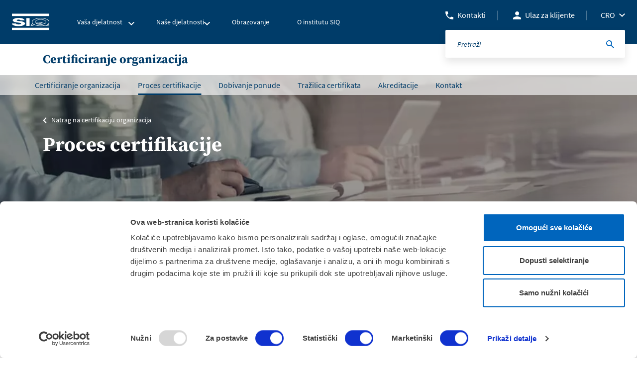

--- FILE ---
content_type: text/html; charset=utf-8
request_url: https://www.siq.si/hr/nase-dejavnostihr/certificiranje-organizacija/postopek-certificiranja-2/
body_size: 10457
content:
<!DOCTYPE html>
<html lang="hr">
<head>
<meta charset="utf-8">
<script type="text/javascript" data-cookieconsent="ignore">window.dataLayer=window.dataLayer||[];function gtag(){dataLayer.push(arguments);}gtag("consent","default",{ad_user_data:"denied",ad_personalization:"denied",ad_storage:"denied",analytics_storage:"denied",functionality_storage:"denied",personalization_storage:"denied",security_storage:"granted",wait_for_update:500,});gtag("set","ads_data_redaction",true);</script>
<script type="text/javascript" data-cookieconsent="ignore">(function(w,d,s,l,i){w[l]=w[l]||[];w[l].push({'gtm.start':new Date().getTime(),event:'gtm.js'});var f=d.getElementsByTagName(s)[0],j=d.createElement(s),dl=l!=='dataLayer'?'&l='+l:'';j.async=true;j.src='https://www.googletagmanager.com/gtm.js?id='+i+dl;f.parentNode.insertBefore(j,f);})(window,document,'script','dataLayer','GTM-5XLS49N');</script>
<script type="text/javascript" id="Cookiebot" src="https://consent.cookiebot.com/uc.js" data-implementation="wp" data-cbid="e35a9696-22e9-4c66-b3ed-b69ad747d8f0" data-culture="HR" data-blockingmode="auto"></script>
<meta name='robots' content='index, follow, max-image-preview:large, max-snippet:-1, max-video-preview:-1'/>
<style>img:is([sizes="auto" i], [sizes^="auto," i]) {contain-intrinsic-size:3000px 1500px}</style>
<link rel="alternate" href="https://www.siq.si/nase-dejavnosti/certificiranje-organizacij/postopek-certificiranja/" hreflang="sl"/>
<link rel="alternate" href="https://www.siq.si/hr/nase-dejavnostihr/certificiranje-organizacija/postopek-certificiranja-2/" hreflang="hr"/>
<link rel="alternate" href="https://www.siq.si/mk/%d0%bd%d0%b0%d1%88%d0%b8-%d0%b0%d0%ba%d1%82%d0%b8%d0%b2%d0%bd%d0%be%d1%81%d1%82%d0%b8/certificiranje-organizacij-3/postopek-certificiranja-3/" hreflang="mk"/>
<link rel="alternate" href="https://www.siq.si/en/our-services/organization-certification/certification-procedure/" hreflang="en"/>
<link rel="alternate" href="https://www.siq.si/sr/usluge/sertifikacija-sistema-menadzmenta/postupak-sertifikacije/" hreflang="sr"/>
<link rel="alternate" href="https://www.siq.si/bs/nase-djelatnosti-2/certificiranje-organizacija/postupak-certificiranja/" hreflang="bs"/>
<!-- This site is optimized with the Yoast SEO Premium plugin v26.8 (Yoast SEO v26.8) - https://yoast.com/product/yoast-seo-premium-wordpress/ -->
<title>Proces certifikacije - SIQ</title>
<meta name="description" content="Postupak certifikacije i održavanje certifikata i aktivnosti sudionika u postupku kae ovaj tekst."/>
<link rel="canonical" href="https://www.siq.si/hr/nase-dejavnostihr/certificiranje-organizacija/postopek-certificiranja-2/"/>
<meta property="og:locale" content="hr_HR"/>
<meta property="og:locale:alternate" content="sl_SI"/>
<meta property="og:locale:alternate" content="mk_MK"/>
<meta property="og:locale:alternate" content="en_US"/>
<meta property="og:locale:alternate" content="sr_RS"/>
<meta property="og:locale:alternate" content="bs_BA"/>
<meta property="og:type" content="article"/>
<meta property="og:title" content="Proces certifikacije"/>
<meta property="og:description" content="Postupak certifikacije i održavanje certifikata i aktivnosti sudionika u postupku kae ovaj tekst."/>
<meta property="og:url" content="https://www.siq.si/hr/nase-dejavnostihr/certificiranje-organizacija/postopek-certificiranja-2/"/>
<meta property="og:site_name" content="SIQ"/>
<meta property="article:publisher" content="https://www.facebook.com/SIQLjubljana/"/>
<meta property="article:modified_time" content="2025-03-04T09:53:05+00:00"/>
<meta property="og:image" content="https://www.siq.si/wp-content/uploads/2019/02/industry-coverage-l2-business-services.jpg"/>
<meta property="og:image:width" content="1200"/>
<meta property="og:image:height" content="300"/>
<meta property="og:image:type" content="image/jpeg"/>
<meta name="twitter:card" content="summary_large_image"/>
<script type="application/ld+json" class="yoast-schema-graph">{"@context":"https://schema.org","@graph":[{"@type":"WebPage","@id":"https://www.siq.si/hr/nase-dejavnostihr/certificiranje-organizacija/postopek-certificiranja-2/","url":"https://www.siq.si/hr/nase-dejavnostihr/certificiranje-organizacija/postopek-certificiranja-2/","name":"Proces certifikacije - SIQ","isPartOf":{"@id":"https://www.siq.si/hr/#website"},"primaryImageOfPage":{"@id":"https://www.siq.si/hr/nase-dejavnostihr/certificiranje-organizacija/postopek-certificiranja-2/#primaryimage"},"image":{"@id":"https://www.siq.si/hr/nase-dejavnostihr/certificiranje-organizacija/postopek-certificiranja-2/#primaryimage"},"thumbnailUrl":"https://www.siq.si/wp-content/uploads/2019/02/industry-coverage-l2-business-services.jpg","datePublished":"2019-06-12T13:14:58+00:00","dateModified":"2025-03-04T09:53:05+00:00","description":"Postupak certifikacije i održavanje certifikata i aktivnosti sudionika u postupku kae ovaj tekst.","breadcrumb":{"@id":"https://www.siq.si/hr/nase-dejavnostihr/certificiranje-organizacija/postopek-certificiranja-2/#breadcrumb"},"inLanguage":"hr","potentialAction":[{"@type":"ReadAction","target":["https://www.siq.si/hr/nase-dejavnostihr/certificiranje-organizacija/postopek-certificiranja-2/"]}]},{"@type":"ImageObject","inLanguage":"hr","@id":"https://www.siq.si/hr/nase-dejavnostihr/certificiranje-organizacija/postopek-certificiranja-2/#primaryimage","url":"https://www.siq.si/wp-content/uploads/2019/02/industry-coverage-l2-business-services.jpg","contentUrl":"https://www.siq.si/wp-content/uploads/2019/02/industry-coverage-l2-business-services.jpg","width":1200,"height":300},{"@type":"BreadcrumbList","@id":"https://www.siq.si/hr/nase-dejavnostihr/certificiranje-organizacija/postopek-certificiranja-2/#breadcrumb","itemListElement":[{"@type":"ListItem","position":1,"name":"Home","item":"https://www.siq.si/hr/"},{"@type":"ListItem","position":2,"name":"Naše dejavnosti(HR)","item":"https://www.siq.si/hr/nase-dejavnostihr/"},{"@type":"ListItem","position":3,"name":"Certificiranje organizacija","item":"https://www.siq.si/hr/nase-dejavnostihr/certificiranje-organizacija/"},{"@type":"ListItem","position":4,"name":"Proces certifikacije"}]},{"@type":"WebSite","@id":"https://www.siq.si/hr/#website","url":"https://www.siq.si/hr/","name":"SIQ","description":"Slovenski institut za kakovost in meroslovje","publisher":{"@id":"https://www.siq.si/hr/#organization"},"potentialAction":[{"@type":"SearchAction","target":{"@type":"EntryPoint","urlTemplate":"https://www.siq.si/hr/?s={search_term_string}"},"query-input":{"@type":"PropertyValueSpecification","valueRequired":true,"valueName":"search_term_string"}}],"inLanguage":"hr"},{"@type":"Organization","@id":"https://www.siq.si/hr/#organization","name":"SIQ Ljubljana","url":"https://www.siq.si/hr/","logo":{"@type":"ImageObject","inLanguage":"hr","@id":"https://www.siq.si/hr/#/schema/logo/image/","url":"https://www.siq.si/wp-content/uploads/2022/01/SIQ_logo_RGB_brez-www.png","contentUrl":"https://www.siq.si/wp-content/uploads/2022/01/SIQ_logo_RGB_brez-www.png","width":1417,"height":616,"caption":"SIQ Ljubljana"},"image":{"@id":"https://www.siq.si/hr/#/schema/logo/image/"},"sameAs":["https://www.facebook.com/SIQLjubljana/","https://www.linkedin.com/company/siq","https://www.youtube.com/channel/UCURzJFvP5CDVtL_vdvWjbQA/featured"]}]}</script>
<!-- / Yoast SEO Premium plugin. -->
<link rel="alternate" type="application/rss+xml" title="SIQ &raquo; Feed" href="https://www.siq.si/hr/feed/"/>
<link rel="alternate" type="application/rss+xml" title="SIQ &raquo; Comments Feed" href="https://www.siq.si/hr/comments/feed/"/>
<!-- <link rel='stylesheet' id='wp-block-library-css' href='https://www.siq.si/wp-includes/css/dist/block-library/style.min.css?ver=6.8.1' type='text/css' media='all' /> -->
<link rel="stylesheet" type="text/css" href="//www.siq.si/wp-content/cache/wpfc-minified/g29oaok4/owqz.css" media="all"/>
<style id='classic-theme-styles-inline-css' type='text/css'>.wp-block-button__link{color:#fff;background-color:#32373c;border-radius:9999px;box-shadow:none;text-decoration:none;padding:calc(.667em + 2px) calc(1.333em + 2px);font-size:1.125em}.wp-block-file__button{background:#32373c;color:#fff;text-decoration:none}</style>
<style id='filebird-block-filebird-gallery-style-inline-css' type='text/css'>ul.filebird-block-filebird-gallery{margin:auto!important;padding:0!important;width:100%}ul.filebird-block-filebird-gallery.layout-grid{display:grid;grid-gap:20px;align-items:stretch;grid-template-columns:repeat(var(--columns),1fr);justify-items:stretch}ul.filebird-block-filebird-gallery.layout-grid li img{border:1px solid #ccc;box-shadow:2px 2px 6px 0 rgba(0,0,0,.3);height:100%;max-width:100%;-o-object-fit:cover;object-fit:cover;width:100%}ul.filebird-block-filebird-gallery.layout-masonry{-moz-column-count:var(--columns);-moz-column-gap:var(--space);column-gap:var(--space);-moz-column-width:var(--min-width);columns:var(--min-width) var(--columns);display:block;overflow:auto}ul.filebird-block-filebird-gallery.layout-masonry li{margin-bottom:var(--space)}ul.filebird-block-filebird-gallery li{list-style:none}ul.filebird-block-filebird-gallery li figure{height:100%;margin:0;padding:0;position:relative;width:100%}ul.filebird-block-filebird-gallery li figure figcaption{background:linear-gradient(0deg,rgba(0,0,0,.7),rgba(0,0,0,.3) 70%,transparent);bottom:0;box-sizing:border-box;color:#fff;font-size:.8em;margin:0;max-height:100%;overflow:auto;padding:3em .77em .7em;position:absolute;text-align:center;width:100%;z-index:2}ul.filebird-block-filebird-gallery li figure figcaption a{color:inherit}</style>
<style id='global-styles-inline-css' type='text/css'>:root{--wp--preset--aspect-ratio--square:1;--wp--preset--aspect-ratio--4-3: 4/3;--wp--preset--aspect-ratio--3-4: 3/4;--wp--preset--aspect-ratio--3-2: 3/2;--wp--preset--aspect-ratio--2-3: 2/3;--wp--preset--aspect-ratio--16-9: 16/9;--wp--preset--aspect-ratio--9-16: 9/16;--wp--preset--color--black:#000;--wp--preset--color--cyan-bluish-gray:#abb8c3;--wp--preset--color--white:#fff;--wp--preset--color--pale-pink:#f78da7;--wp--preset--color--vivid-red:#cf2e2e;--wp--preset--color--luminous-vivid-orange:#ff6900;--wp--preset--color--luminous-vivid-amber:#fcb900;--wp--preset--color--light-green-cyan:#7bdcb5;--wp--preset--color--vivid-green-cyan:#00d084;--wp--preset--color--pale-cyan-blue:#8ed1fc;--wp--preset--color--vivid-cyan-blue:#0693e3;--wp--preset--color--vivid-purple:#9b51e0;--wp--preset--gradient--vivid-cyan-blue-to-vivid-purple:linear-gradient(135deg,rgba(6,147,227,1) 0%,#9b51e0 100%);--wp--preset--gradient--light-green-cyan-to-vivid-green-cyan:linear-gradient(135deg,#7adcb4 0%,#00d082 100%);--wp--preset--gradient--luminous-vivid-amber-to-luminous-vivid-orange:linear-gradient(135deg,rgba(252,185,0,1) 0%,rgba(255,105,0,1) 100%);--wp--preset--gradient--luminous-vivid-orange-to-vivid-red:linear-gradient(135deg,rgba(255,105,0,1) 0%,#cf2e2e 100%);--wp--preset--gradient--very-light-gray-to-cyan-bluish-gray:linear-gradient(135deg,#eee 0%,#a9b8c3 100%);--wp--preset--gradient--cool-to-warm-spectrum:linear-gradient(135deg,#4aeadc 0%,#9778d1 20%,#cf2aba 40%,#ee2c82 60%,#fb6962 80%,#fef84c 100%);--wp--preset--gradient--blush-light-purple:linear-gradient(135deg,#ffceec 0%,#9896f0 100%);--wp--preset--gradient--blush-bordeaux:linear-gradient(135deg,#fecda5 0%,#fe2d2d 50%,#6b003e 100%);--wp--preset--gradient--luminous-dusk:linear-gradient(135deg,#ffcb70 0%,#c751c0 50%,#4158d0 100%);--wp--preset--gradient--pale-ocean:linear-gradient(135deg,#fff5cb 0%,#b6e3d4 50%,#33a7b5 100%);--wp--preset--gradient--electric-grass:linear-gradient(135deg,#caf880 0%,#71ce7e 100%);--wp--preset--gradient--midnight:linear-gradient(135deg,#020381 0%,#2874fc 100%);--wp--preset--font-size--small:13px;--wp--preset--font-size--medium:20px;--wp--preset--font-size--large:36px;--wp--preset--font-size--x-large:42px;--wp--preset--spacing--20:.44rem;--wp--preset--spacing--30:.67rem;--wp--preset--spacing--40:1rem;--wp--preset--spacing--50:1.5rem;--wp--preset--spacing--60:2.25rem;--wp--preset--spacing--70:3.38rem;--wp--preset--spacing--80:5.06rem;--wp--preset--shadow--natural:6px 6px 9px rgba(0,0,0,.2);--wp--preset--shadow--deep:12px 12px 50px rgba(0,0,0,.4);--wp--preset--shadow--sharp:6px 6px 0 rgba(0,0,0,.2);--wp--preset--shadow--outlined:6px 6px 0 -3px rgba(255,255,255,1) , 6px 6px rgba(0,0,0,1);--wp--preset--shadow--crisp:6px 6px 0 rgba(0,0,0,1)}:where(.is-layout-flex){gap:.5em}:where(.is-layout-grid){gap:.5em}body .is-layout-flex{display:flex}.is-layout-flex{flex-wrap:wrap;align-items:center}.is-layout-flex > :is(*, div){margin:0}body .is-layout-grid{display:grid}.is-layout-grid > :is(*, div){margin:0}:where(.wp-block-columns.is-layout-flex){gap:2em}:where(.wp-block-columns.is-layout-grid){gap:2em}:where(.wp-block-post-template.is-layout-flex){gap:1.25em}:where(.wp-block-post-template.is-layout-grid){gap:1.25em}.has-black-color{color:var(--wp--preset--color--black)!important}.has-cyan-bluish-gray-color{color:var(--wp--preset--color--cyan-bluish-gray)!important}.has-white-color{color:var(--wp--preset--color--white)!important}.has-pale-pink-color{color:var(--wp--preset--color--pale-pink)!important}.has-vivid-red-color{color:var(--wp--preset--color--vivid-red)!important}.has-luminous-vivid-orange-color{color:var(--wp--preset--color--luminous-vivid-orange)!important}.has-luminous-vivid-amber-color{color:var(--wp--preset--color--luminous-vivid-amber)!important}.has-light-green-cyan-color{color:var(--wp--preset--color--light-green-cyan)!important}.has-vivid-green-cyan-color{color:var(--wp--preset--color--vivid-green-cyan)!important}.has-pale-cyan-blue-color{color:var(--wp--preset--color--pale-cyan-blue)!important}.has-vivid-cyan-blue-color{color:var(--wp--preset--color--vivid-cyan-blue)!important}.has-vivid-purple-color{color:var(--wp--preset--color--vivid-purple)!important}.has-black-background-color{background-color:var(--wp--preset--color--black)!important}.has-cyan-bluish-gray-background-color{background-color:var(--wp--preset--color--cyan-bluish-gray)!important}.has-white-background-color{background-color:var(--wp--preset--color--white)!important}.has-pale-pink-background-color{background-color:var(--wp--preset--color--pale-pink)!important}.has-vivid-red-background-color{background-color:var(--wp--preset--color--vivid-red)!important}.has-luminous-vivid-orange-background-color{background-color:var(--wp--preset--color--luminous-vivid-orange)!important}.has-luminous-vivid-amber-background-color{background-color:var(--wp--preset--color--luminous-vivid-amber)!important}.has-light-green-cyan-background-color{background-color:var(--wp--preset--color--light-green-cyan)!important}.has-vivid-green-cyan-background-color{background-color:var(--wp--preset--color--vivid-green-cyan)!important}.has-pale-cyan-blue-background-color{background-color:var(--wp--preset--color--pale-cyan-blue)!important}.has-vivid-cyan-blue-background-color{background-color:var(--wp--preset--color--vivid-cyan-blue)!important}.has-vivid-purple-background-color{background-color:var(--wp--preset--color--vivid-purple)!important}.has-black-border-color{border-color:var(--wp--preset--color--black)!important}.has-cyan-bluish-gray-border-color{border-color:var(--wp--preset--color--cyan-bluish-gray)!important}.has-white-border-color{border-color:var(--wp--preset--color--white)!important}.has-pale-pink-border-color{border-color:var(--wp--preset--color--pale-pink)!important}.has-vivid-red-border-color{border-color:var(--wp--preset--color--vivid-red)!important}.has-luminous-vivid-orange-border-color{border-color:var(--wp--preset--color--luminous-vivid-orange)!important}.has-luminous-vivid-amber-border-color{border-color:var(--wp--preset--color--luminous-vivid-amber)!important}.has-light-green-cyan-border-color{border-color:var(--wp--preset--color--light-green-cyan)!important}.has-vivid-green-cyan-border-color{border-color:var(--wp--preset--color--vivid-green-cyan)!important}.has-pale-cyan-blue-border-color{border-color:var(--wp--preset--color--pale-cyan-blue)!important}.has-vivid-cyan-blue-border-color{border-color:var(--wp--preset--color--vivid-cyan-blue)!important}.has-vivid-purple-border-color{border-color:var(--wp--preset--color--vivid-purple)!important}.has-vivid-cyan-blue-to-vivid-purple-gradient-background{background:var(--wp--preset--gradient--vivid-cyan-blue-to-vivid-purple)!important}.has-light-green-cyan-to-vivid-green-cyan-gradient-background{background:var(--wp--preset--gradient--light-green-cyan-to-vivid-green-cyan)!important}.has-luminous-vivid-amber-to-luminous-vivid-orange-gradient-background{background:var(--wp--preset--gradient--luminous-vivid-amber-to-luminous-vivid-orange)!important}.has-luminous-vivid-orange-to-vivid-red-gradient-background{background:var(--wp--preset--gradient--luminous-vivid-orange-to-vivid-red)!important}.has-very-light-gray-to-cyan-bluish-gray-gradient-background{background:var(--wp--preset--gradient--very-light-gray-to-cyan-bluish-gray)!important}.has-cool-to-warm-spectrum-gradient-background{background:var(--wp--preset--gradient--cool-to-warm-spectrum)!important}.has-blush-light-purple-gradient-background{background:var(--wp--preset--gradient--blush-light-purple)!important}.has-blush-bordeaux-gradient-background{background:var(--wp--preset--gradient--blush-bordeaux)!important}.has-luminous-dusk-gradient-background{background:var(--wp--preset--gradient--luminous-dusk)!important}.has-pale-ocean-gradient-background{background:var(--wp--preset--gradient--pale-ocean)!important}.has-electric-grass-gradient-background{background:var(--wp--preset--gradient--electric-grass)!important}.has-midnight-gradient-background{background:var(--wp--preset--gradient--midnight)!important}.has-small-font-size{font-size:var(--wp--preset--font-size--small)!important}.has-medium-font-size{font-size:var(--wp--preset--font-size--medium)!important}.has-large-font-size{font-size:var(--wp--preset--font-size--large)!important}.has-x-large-font-size{font-size:var(--wp--preset--font-size--x-large)!important}:where(.wp-block-post-template.is-layout-flex){gap:1.25em}:where(.wp-block-post-template.is-layout-grid){gap:1.25em}:where(.wp-block-columns.is-layout-flex){gap:2em}:where(.wp-block-columns.is-layout-grid){gap:2em}:root :where(.wp-block-pullquote){font-size:1.5em;line-height:1.6}</style>
<!-- <link rel='stylesheet' id='contact-form-7-css' href='https://www.siq.si/wp-content/plugins/contact-form-7/includes/css/styles.css?ver=6.0.6' type='text/css' media='all' /> -->
<!-- <link rel='stylesheet' id='bower-styles-css' href='https://www.siq.si/wp-content/themes/siq/public/bower/css/bower.css?ver=1.0' type='text/css' media='all' /> -->
<!-- <link rel='stylesheet' id='main-styles-css' href='https://www.siq.si/wp-content/themes/siq/public/css/app.css?ver=1.3.2' type='text/css' media='all' /> -->
<!-- <link rel='stylesheet' id='adobe-styles-css' href='https://www.siq.si/wp-content/themes/siq/public/css/ttl8tsx.css?ver=1.0' type='text/css' media='all' /> -->
<!-- <link rel='stylesheet' id='cf7cf-style-css' href='https://www.siq.si/wp-content/plugins/cf7-conditional-fields/style.css?ver=2.5.11' type='text/css' media='all' /> -->
<link rel="stylesheet" type="text/css" href="//www.siq.si/wp-content/cache/wpfc-minified/qa5vma78/owqz.css" media="all"/>
<script src='//www.siq.si/wp-content/cache/wpfc-minified/f1qxx3np/owqz.js' type="text/javascript"></script>
<!-- <script type="text/javascript" src="https://www.siq.si/wp-includes/js/jquery/jquery.min.js?ver=3.7.1" id="jquery-core-js"></script> -->
<!-- <script type="text/javascript" src="https://www.siq.si/wp-includes/js/jquery/jquery-migrate.min.js?ver=3.4.1" id="jquery-migrate-js"></script> -->
<link rel="https://api.w.org/" href="https://www.siq.si/wp-json/"/><link rel="alternate" title="JSON" type="application/json" href="https://www.siq.si/wp-json/wp/v2/pages/9744"/><link rel="EditURI" type="application/rsd+xml" title="RSD" href="https://www.siq.si/xmlrpc.php?rsd"/>
<link rel='shortlink' href='https://www.siq.si/?p=9744'/>
<link rel="alternate" title="oEmbed (JSON)" type="application/json+oembed" href="https://www.siq.si/wp-json/oembed/1.0/embed?url=https%3A%2F%2Fwww.siq.si%2Fhr%2Fnase-dejavnostihr%2Fcertificiranje-organizacija%2Fpostopek-certificiranja-2%2F"/>
<link rel="alternate" title="oEmbed (XML)" type="text/xml+oembed" href="https://www.siq.si/wp-json/oembed/1.0/embed?url=https%3A%2F%2Fwww.siq.si%2Fhr%2Fnase-dejavnostihr%2Fcertificiranje-organizacija%2Fpostopek-certificiranja-2%2F&#038;format=xml"/>
<link rel="icon" href="https://www.siq.si/wp-content/uploads/2018/10/cropped-fav-1-1-32x32.png" sizes="32x32"/>
<link rel="icon" href="https://www.siq.si/wp-content/uploads/2018/10/cropped-fav-1-1-192x192.png" sizes="192x192"/>
<link rel="apple-touch-icon" href="https://www.siq.si/wp-content/uploads/2018/10/cropped-fav-1-1-180x180.png"/>
<meta name="msapplication-TileImage" content="https://www.siq.si/wp-content/uploads/2018/10/cropped-fav-1-1-270x270.png"/>
<meta http-equiv="content-type" content="text/html; charset=utf-8"/>
<meta http-equiv="X-UA-Compatible" content="IE=edge">
<meta name="viewport" content="width=device-width, initial-scale=1, shrink-to-fit=no">
<!-- 
<link rel="apple-touch-icon" sizes="76x76" href="favicon/apple-touch-icon.png">
<link rel="icon" type="image/png" sizes="32x32" href="favicon/favicon-32x32.png">
<link rel="icon" type="image/png" sizes="16x16" href="favicon/favicon-16x16.png">
<link rel="manifest" href="favicon/site.webmanifest"> -->
<!-- Tu morem importat spremenljivko - na nivoju Apache konfiguracije sem v konfig na dev-u dodal ustrezno spremenljivko-->
<script type="text/javascript">let accesplanEnquryForm="https://siq.accessplanit.com/accessplan/NetLibrary/ClientScripts/webintegration.js";</script>
<meta name="application-name" content="SIQ">
<input type="hidden" id="api_url" value="/api/get_courses.php?environment=prod"/>
</head>
<body class="wp-singular page-template page-template-templates page-template-main_template page-template-templatesmain_template-php page page-id-9744 page-child parent-pageid-8542 wp-theme-siq">
<!-- Unsupprted browser -->
<div id="unsupported-browser" style="display: none; padding: 48px 24px; text-align: center; height: 100%; width: 100%;">
<p>You need to update your browser to view the website. If you still encounter issues after updating, we suggest you to use a different browser. </p>
</div>
<script>var supportsES6=function(){try{new Promise(function(x,y){});new Function("(a = 0) => a");return true;}catch(err){return false;}}();if(!supportsES6){console.error('no ES6 support')
document.getElementById('unsupported-browser').style.display='block'}</script>
<!-- Unsupprted browser -->
<!-- START OF PAGE HEADER -->
<header class="header-main">
<div class="header-main-content">
<!-- START OF HEADER LEFT -->
<div class="header-left">
<!-- START OF MENU TOGGLER -->
<div class="menu-togler">
<span></span>
<span></span>
<span></span>
</div>
<!-- END OF MENU TOGGLER -->
<!-- START OF MAIN LOGO -->
<div class="main-logo">
<a href="https://www.siq.si/hr"><img src="https://www.siq.si/wp-content/uploads/2025/01/siq_logo.svg" alt=""></a>
</div>
<!-- END OF MAIN LOGO -->
<!-- START OF MAIN MENU -->
<div class="menu-main : desktop-nav">
<div class="menu-main-nav">
<nav role="navigation">
<ul class="menu-main-ul">
<li class="has-submenu"><a href="#"><span>Vaša djelatnost</span></a>
<div class="submenu-wrap : box-shadows">
<div class="container">
<div class="row">
<div class="col">
<ul class="submenu">
<li class="">
<a href="https://www.siq.si/hr/vasa-industrija-hr/automotive-industry-hr/">
Automotive Industry                                            </a>
</li>
<li class="">
<a href="https://www.siq.si/hr/vasa-industrija-hr/gaming/">
Gaming                                            </a>
</li>
<li class="">
<a href="https://www.siq.si/hr/vasa-industrija-hr/chemical-industry/">
Chemical industry                                            </a>
</li>
<li class="">
<a href="https://www.siq.si/hr/vasa-industrija-hr/information-technologies-hr/">
Information Technologies                                            </a>
</li>
<li class="">
<a href="https://www.siq.si/hr/vasa-industrija-hr/education/">
Education                                            </a>
</li>
<li class="">
<a href="https://www.siq.si/en/our-services/testing-and-certification-of-products/interoperability-of-rail-system/">
Interoperability of Rail System                                            </a>
</li>
<li class="">
<a href="https://www.siq.si/hr/vasa-industrija-hr/electrical-engineering-machinery/">
Electrical Engineering &#038; Machinery                                            </a>
</li>
<li class="">
<a href="https://www.siq.si/hr/vasa-industrija-hr/manufacturing/">
Manufacturing                                            </a>
</li>
<li class="">
<a href="https://www.siq.si/hr/vasa-industrija-hr/environment-and-energy-hr/">
Environment and Energy                                            </a>
</li>
<li class="">
<a href="https://www.siq.si/hr/vasa-industrija-hr/medical-hr/">
Medical Science &#038; Health                                            </a>
</li>
<li class="">
<a href="https://www.siq.si/hr/vasa-industrija-hr/financial-sector/">
Financial sector                                            </a>
</li>
<li class="">
<a href="https://www.siq.si/hr/vasa-industrija-hr/occupational-health-and-safety-at-work/">
Occupational Health and Safety at work                                            </a>
</li>
<li class="">
<a href="https://www.siq.si/hr/vasa-industrija-hr/food-industry-hr/">
Food Industry                                            </a>
</li>
<li class="">
<a href="https://www.siq.si/hr/vasa-industrija-hr/pharmaceutics/">
Pharmaceutics                                            </a>
</li>
<li class="">
<a href="https://www.siq.si/hr/vasa-industrija-hr/fuels/">
Fuels                                            </a>
</li>
</ul>
</div>
</div>
</div>
</div>
</li>
<li class="has-submenu"><a href="#"><span>Naše djelatnosti</span></a>
<div class="submenu-wrap : box-shadows">
<div class="container">
<div class="row">
<div class="col">
<ul class="submenu">
<li class="">
<a href="https://www.siq.si/hr/nase-dejavnostihr/certificiranje-organizacija/certificiranje-organizacija/">
Certificiranje organizacija                                            </a>
</li>
<li class="">
<a href="https://www.siq.si/hr/nase-djelatnosti/kalibracije-i-kontrola/">
Kalibracije i kontrola                                            </a>
</li>
<li class="">
<a href="https://www.siq.si/hr/nase-djelatnosti/informacijske-tehnologije/">
Informacijske tehnologije                                            </a>
</li>
<li class="">
<a href="https://www.siq.si/hr/obrazovanje/">
Obrazovanje                                            </a>
</li>
<li class="">
<a href="https://www.siq.si/hr/nase-djelatnosti/ispitivanje-i-certificiranje-proizvoda/">
Ispitivanje i certificiranje proizvoda                                            </a>
</li>
<li class="">
<a href="https://www.siq.si/hr/nase-djelatnosti/protueksplozivna-zastita/">
Protueksplozivna zaštita                                            </a>
</li>
</ul>
</div>
</div>
</div>
</div>
</li>
<li class=""><a href="https://www.siq.si/hr/obrazovanje/obrazovanje/"><span>Obrazovanje</span></a></li>
<li class=""><a href="https://www.siq.si/hr/o-institutu-siq/"><span>O institutu SIQ</span></a></li>
</ul>
</nav>
</div>
</div>
<!-- END OF MAIN MENU -->
</div>
<!-- END OF HEADER LEFT -->
<!-- START OF HEADER RIGHT -->
<div class="header-right">
<div class="extra-links">
<a href="https://www.siq.si/hr/o-institutu-siq/kontakti/" class="contact">Kontakti</a>
<a href="https://www.siq.si/hr/ulaz-za-klijente/" class="users">Ulaz za klijente</a>
</div>
<div class="language-switcher">
<span class="current-lang">CRO</span>                <div class="lang-dropdown">
<ul>
<li class='' name='SLO'><a href='https://www.siq.si/'><span>Slovenia</span></a></li><li class='active' name='CRO'><a href='https://www.siq.si/hr/'><span>Croatia</span></a></li><li class='' name='MAC'><a href='https://www.siq.si/mk/'><span>Macedonia</span></a></li><li class='' name='ENG'><a href='https://www.siq.si/en/'><span>Global – English</span></a></li><li class='' name='GER'><a href='https://www.siq.si/de/'><span>Germany</span></a></li><li class='' name='SR'><a href='https://www.siq.si/sr/'><span>Serbia</span></a></li><li class='' name='BIH'><a href='https://www.siq.si/bs/'><span>BIH</span></a></li><li class='' name='IT'><a href='https://www.siq.si/it/'><span>Italy</span></a></li>                    </ul>
</div>
</div>
<div class="search-box">
<button class="search-submit"></button>
<form action="/pretrazi" method="get">
<input type="text" name="term" autocomplete="off" placeholder="Pretraži">
<input type="submit" value="" class="search-submit">
</form>
</div>
<div class="search-mobile-icon">
<img class="search-open" src="https://www.siq.si/wp-content/themes/siq/public/img/icons/icon_search_white.svg" alt="Search"/>
<div class="search-close">
<span></span>
<span></span>
</div>
</div>
</div>
<!-- END OF HEADER RIGHT -->
<div class="search-mobile-box">
<div class="wrap">
<form action="/pretrazi" method="get">
<input type="text" name="term" autocomplete="off" placeholder="Pretraži">
<input type="submit" value="" class="search-submit">
<button class="search-submit"></button>
</form>
</div>
</div>
</div>
<div class="mobile-menu-drop : box-shadows">
<nav role="navigation">
<ul class="mobile-menu">
<li class="has-submenu">
<a href="#">Vaša djelatnost<span class="next-stage"></span></a>
<div class="mobile-submenu : box-shadows">
<div class="prev-stage-wrap">
<span class="prev-stage">Prije</span>
</div>
<ul>
<li class=""><a href="https://www.siq.si/hr/vasa-industrija-hr/automotive-industry-hr/">Automotive Industry</a></li>
<li class=""><a href="https://www.siq.si/hr/vasa-industrija-hr/chemical-industry/">Chemical industry</a></li>
<li class=""><a href="https://www.siq.si/hr/vasa-industrija-hr/education/">Education</a></li>
<li class=""><a href="https://www.siq.si/hr/vasa-industrija-hr/electrical-engineering-machinery/">Electrical Engineering &#038; Machinery</a></li>
<li class=""><a href="https://www.siq.si/hr/vasa-industrija-hr/environment-and-energy-hr/">Environment and Energy</a></li>
<li class=""><a href="https://www.siq.si/hr/vasa-industrija-hr/financial-sector/">Financial sector</a></li>
<li class=""><a href="https://www.siq.si/hr/vasa-industrija-hr/food-industry-hr/">Food Industry</a></li>
<li class=""><a href="https://www.siq.si/hr/vasa-industrija-hr/fuels/">Fuels</a></li>
<li class=""><a href="https://www.siq.si/hr/vasa-industrija-hr/gaming/">Gaming</a></li>
<li class=""><a href="https://www.siq.si/hr/vasa-industrija-hr/information-technologies-hr/">Information Technologies</a></li>
<li class=""><a href="https://www.siq.si/en/our-services/testing-and-certification-of-products/interoperability-of-rail-system/">Interoperability of Rail System</a></li>
<li class=""><a href="https://www.siq.si/hr/vasa-industrija-hr/manufacturing/">Manufacturing</a></li>
<li class=""><a href="https://www.siq.si/hr/vasa-industrija-hr/medical-hr/">Medical Science &#038; Health</a></li>
<li class=""><a href="https://www.siq.si/hr/vasa-industrija-hr/occupational-health-and-safety-at-work/">Occupational Health and Safety at work</a></li>
<li class=""><a href="https://www.siq.si/hr/vasa-industrija-hr/pharmaceutics/">Pharmaceutics</a></li>
</ul>
</div>
</li>
<li class="has-submenu">
<a href="#">Naše djelatnosti<span class="next-stage"></span></a>
<div class="mobile-submenu : box-shadows">
<div class="prev-stage-wrap">
<span class="prev-stage">Prije</span>
</div>
<ul>
<li class=""><a href="https://www.siq.si/hr/nase-dejavnostihr/certificiranje-organizacija/certificiranje-organizacija/">Certificiranje organizacija</a></li>
<li class=""><a href="https://www.siq.si/hr/nase-djelatnosti/informacijske-tehnologije/">Informacijske tehnologije</a></li>
<li class=""><a href="https://www.siq.si/hr/nase-djelatnosti/ispitivanje-i-certificiranje-proizvoda/">Ispitivanje i certificiranje proizvoda</a></li>
<li class=""><a href="https://www.siq.si/hr/nase-djelatnosti/kalibracije-i-kontrola/">Kalibracije i kontrola</a></li>
<li class=""><a href="https://www.siq.si/hr/obrazovanje/">Obrazovanje</a></li>
<li class=""><a href="https://www.siq.si/hr/nase-djelatnosti/protueksplozivna-zastita/">Protueksplozivna zaštita</a></li>
</ul>
</div>
</li>
<li class=""><a href="https://www.siq.si/hr/obrazovanje/obrazovanje/"><span>Obrazovanje</span></a></li>
<li class=""><a href="https://www.siq.si/hr/o-institutu-siq/"><span>O institutu SIQ</span></a></li>
</ul>
</nav>
<ul class="mobile-extra">
<li class="contact"><a href="https://www.siq.si/hr/o-institutu-siq/kontakti/">Kontakti</a></li>
<!--        --><!--        --><!--            <li class="users"><a href="https://siq.accessplanit.com/accessplan">--><!--</a></li>-->
<!--        -->            <li class="users"><a href="https://www.siq.si/hr/ulaz-za-klijente/">Ulaz za klijente</a></li>
<!--        -->    </ul>
<div class="mobile-lang-selector">
<span class="mobile-current-lang">CRO            <span class="next-stage"></span>
</span>
<div class="lang-options">
<div class="prev-stage-wrap">
<span class="prev-stage">Prije</span>
</div>
<ul>
<li class='' name='SLO'><a href='https://www.siq.si/'><span>Slovenia</span></a></li><li class='active' name='CRO'><a href='https://www.siq.si/hr/'><span>Croatia</span></a></li><li class='' name='MAC'><a href='https://www.siq.si/mk/'><span>Macedonia</span></a></li><li class='' name='ENG'><a href='https://www.siq.si/en/'><span>Global – English</span></a></li><li class='' name='GER'><a href='https://www.siq.si/de/'><span>Germany</span></a></li><li class='' name='SR'><a href='https://www.siq.si/sr/'><span>Serbia</span></a></li><li class='' name='BIH'><a href='https://www.siq.si/bs/'><span>BIH</span></a></li><li class='' name='IT'><a href='https://www.siq.si/it/'><span>Italy</span></a></li>            </ul>
</div>
</div>
</div>
</header>
<!-- END OF PAGE HEADER -->
<div class="main ">
<section class="sc-general : sc-subpage-subtitle">
<div class="container">
<div class="row">
<div class="col-md-12">
<div class="subtitle-bar-wrap">
<div class="third-title">
<h2>Certificiranje organizacija</h2>
</div>
</div>
</div>
</div>
</div>
</section>
<section class="sc-general : sc-headline-with-nav" style="background-image:url(https://www.siq.si/wp-content/uploads/2019/02/industry-coverage-l2-business-services.jpg)">
<div class="overlay"></div>
<div class="secondary-nav-wrap">
<div class="nav-wrap-grid">
<nav class="secondary-nav">
<ul>
<li class="">
<a href="https://www.siq.si/hr/nase-dejavnostihr/certificiranje-organizacija/certificiranje-organizacija/">Certificiranje organizacija</a>
</li>
<li class="active">
<a href="https://www.siq.si/hr/nase-dejavnostihr/certificiranje-organizacija/postopek-certificiranja-2/">Proces certifikacije</a>
</li>
<li class="">
<a href="https://www.siq.si/hr/nase-dejavnostihr/certificiranje-organizacija/dobivanje-ponude/">Dobivanje ponude</a>
</li>
<li class="">
<a href="https://www.siq.si/hr/nase-dejavnostihr/certificiranje-organizacija/iskalnik-certifikatov-2-2/">Tražilica certifikata</a>
</li>
<li class="">
<a href="https://www.siq.si/hr/nase-dejavnostihr/certificiranje-organizacija/akreditacije-2/">Akreditacije</a>
</li>
<li class="">
<a href="https://www.siq.si/hr/nase-dejavnostihr/certificiranje-organizacija/kontakt-2/">Kontakt</a>
</li>
</ul>
</nav>
</div>
</div>
<div class="headline-title">
<div class="container">
<div class="row">
<div class="col">
<a href="https://www.siq.si/hr/nase-dejavnostihr/certificiranje-organizacija/certificiranje-organizacija/" target="" class="back-link">Natrag na certifikaciju organizacija</a>
<div class="headline">
<div class="secondary-title">
<h1>Proces certifikacije</h1>
</div>
</div>
</div>
</div>
</div>
</div>
</section>
<section class="sc-general : sc-subpage-content">
<div class="container">
<div class="row">
<div class="col-md-12">
<div class="text : content">
<p>Kada organizacija uspostavi sustav upravljanja u skladu sa zahtjevima različitih sustava upravljanja, može podnijeti zahtjev za certifikacijski postupak.</p>
<p>SIQ je osposobljen  za certificiranje različitih sustava upravljanja. Certificiramo  pojedinačne sustave upravljanja  ili integrirane sustave u različitim kombinacijama.</p>
<p>Više  o postupku certificiranja pogledajte u krovnom  dokumentu naše djelatnosti i <a href="https://www.siq.si/wp-content/uploads/2025/01/AR034HR-36.pdf">Certifikacijski pravilnik za sustave upravljanja</a>. Uporaba certifikacijskog znaka je pojašnjena u uputama <a href="https://www.siq.si/wp-content/uploads/2025/03/2025-02-SIQ-Uporaba-certifikata-FINAL-HR.pdf">Pravilna upotreba certifikacijskoga znaka SIQ Ljubljana</a>.</p>
<h3>Postupak certificiranja i održavanje certifikata<a name="_Toc202849499"></a></h3>
<p>Tijek  postupka certifikacije i održavanje certifikata i aktivnosti sudionika  u postupku prikazuje sljedeća  slika.</p>
<p class="align-justify"><img fetchpriority="high" decoding="async" class="alignnone size-full wp-image-12353" src="https://www.siq.si/wp-content/uploads/2019/07/Postopek-certificiranja-HR.png" alt="" width="1950" height="1194" srcset="https://www.siq.si/wp-content/uploads/2019/07/Postopek-certificiranja-HR.png 1950w, https://www.siq.si/wp-content/uploads/2019/07/Postopek-certificiranja-HR-300x184.png 300w, https://www.siq.si/wp-content/uploads/2019/07/Postopek-certificiranja-HR-768x470.png 768w, https://www.siq.si/wp-content/uploads/2019/07/Postopek-certificiranja-HR-1024x627.png 1024w" sizes="(max-width: 1950px) 100vw, 1950px"/></p>
<p>&nbsp;</p>
</div>
</div>
</div>
</div>
</section>
<section class="sc-general : sc-ghost-cta : padding-top-32">
<div class="container">
<div class="row : justify-content-center">
<div class="col-sm-6">
<div class="text : content : centered">
<div class="headline">
<div class="secondary-title : bottom-line : centered">
<h2>Uspostavljanje sustava upravljanja</h2>
</div>
</div>
<p>Prvi korak pri dobivanju certifikata je uspostavljenost sustava sukladno zahtjevima međunarodne norme ili drugoga referentnog dokumenta.<br/>
<br/>
Pri tome će vam na pomoć biti SIQ Izobrazba gdje će te dobiti potrebna znanja i stručnu potporu za implementaciju zahtjeva za vaš sustav upravljanja</p>
<a href="https://www.siq.si/izobrazevanje/index.html?no_cache=1" target="" class="btn : ghost"><span>SIQ izobraževanje</span></a>
</div>
</div>
</div>
</div>
</section>
</div>
		<!-- START OF FOOTER MAIN -->
<footer class="footer-main" id="page-footer" page-url="https://www.siq.si">
<!-- START OF FOOTER CONTENT -->
<div class="footer-content">
<div class="container">
<div class="row">
<div class="col-md-2 : col-sm-4">
<div class="text">
<div class="footer-logo">
<img src="https://www.siq.si/wp-content/uploads/2025/01/siq_logo.svg" alt="">
</div>
<p>SIQ Ljubljana</p>
<ul class="contact-details">
<li>M:+385 98 360 891</li>
<li>M: +385 98 360 890</li>
<li><a href="mailto:info@siq.hr">info@siq.hr</a></li>
</ul>
<p><a href="https://siq.si"></a></p>
</div>
</div>
<div class="col-md-3 : col-sm-4">
<div class="text">
<h4>Točno vrijeme</h4>
<span class="accurate-time" id='accurate-time' date-time=""></span>
<p>SIQ kao nositelj nacionalnog etalona za vrijeme i frekvenciju osigurava najtočnije vrijeme u Sloveniji.</p>
</div>
</div>
<div class="col-md-3 : col-sm-4">
<div class="text">
<h4>SIQ novosti</h4>
<div class="siq-report">
<img src="https://www.siq.si/wp-content/uploads/2018/10/Naslovnica_ENG.png" alt=""/>
<p>Prijavite se za obavijesti e-poštom.</p>
</div>
<a href="https://www.siq.si/en/sign-up-to-newsletter/" class="btn : full : more"><span>Prijava</span></a>
</div>
</div>
<div class="col-md-2 : col-sm-8">
<div class="text">
<h4>Kontakti</h4>
<div class="desc">
<p></p>
<a href="https://www.siq.si/hr/o-institutu-siq/kontakti/" class="btn : full : more"><span>Kontakti</span></a>
</div>
</div>
</div>
<div class="col-md-2 : col-sm-4">
<div class="text">
<h4>Pratite nas</h4>
<ul class="social">
<li><a href="https://www.linkedin.com/company/siq" target="_blank"><img src="https://www.siq.si/wp-content/themes/siq/public/img/icons/icon_linkedin.svg" alt="linkedin"></a></li>
<li><a href="https://www.youtube.com/channel/UCURzJFvP5CDVtL_vdvWjbQA/featured" target="_blank"><img src="https://www.siq.si/wp-content/themes/siq/public/img/icons/icon_youtube.svg" alt="youtube"></a></li>
<li><a href="https://www.facebook.com/SIQLjubljana/" target="_blank"><img src="https://www.siq.si/wp-content/themes/siq/public/img/icons/icon_facebook.svg" alt="facebook"></a></li>
</ul>
</div>
</div>
</div>
</div>
</div>
<!-- END OF FOOTER CONTENT -->
<!-- START OF FOOTER COPY -->
<div class="footer-copy">
<div class="container">
<div class="row">
<div class="col-md-12">
<ul>
<li>Copyright © 2018 SIQ.</li>
<li>Sva prava pridržana.</li>
<li><a href="https://www.siq.si/hr/opci-uvjeti-obrade-osobnih-podataka/">Opći uvjeti obrade osobnih podataka</a></li>
</ul>
</div>
</div>
</div>
</div>
<!-- END OF FOOTER COPY -->
</footer>
<!-- END OF FOOTER -->
<script>var ajaxurl='https://www.siq.si/wp-admin/admin-ajax.php';</script>
<!-- Modal -->
<!-- End of Modal -->
<script type="speculationrules">
{"prefetch":[{"source":"document","where":{"and":[{"href_matches":"\/*"},{"not":{"href_matches":["\/wp-*.php","\/wp-admin\/*","\/wp-content\/uploads\/*","\/wp-content\/*","\/wp-content\/plugins\/*","\/wp-content\/themes\/siq\/*","\/*\\?(.+)"]}},{"not":{"selector_matches":"a[rel~=\"nofollow\"]"}},{"not":{"selector_matches":".no-prefetch, .no-prefetch a"}}]},"eagerness":"conservative"}]}
</script>
<script type="text/javascript" src="https://www.siq.si/wp-includes/js/dist/hooks.min.js?ver=4d63a3d491d11ffd8ac6" id="wp-hooks-js"></script>
<script type="text/javascript" src="https://www.siq.si/wp-includes/js/dist/i18n.min.js?ver=5e580eb46a90c2b997e6" id="wp-i18n-js"></script>
<script type="text/javascript" id="wp-i18n-js-after">//<![CDATA[
wp.i18n.setLocaleData({'text direction\u0004ltr':['ltr']});
//]]></script>
<script type="text/javascript" src="https://www.siq.si/wp-content/plugins/contact-form-7/includes/swv/js/index.js?ver=6.0.6" id="swv-js"></script>
<script type="text/javascript" id="contact-form-7-js-translations">//<![CDATA[
(function(domain,translations){var localeData=translations.locale_data[domain]||translations.locale_data.messages;localeData[""].domain=domain;wp.i18n.setLocaleData(localeData,domain);})("contact-form-7",{"translation-revision-date":"2025-06-07 04:42:43+0000","generator":"GlotPress\/4.0.1","domain":"messages","locale_data":{"messages":{"":{"domain":"messages","plural-forms":"nplurals=3; plural=(n % 10 == 1 && n % 100 != 11) ? 0 : ((n % 10 >= 2 && n % 10 <= 4 && (n % 100 < 12 || n % 100 > 14)) ? 1 : 2);","lang":"hr"},"This contact form is placed in the wrong place.":["Ovaj obrazac za kontaktiranje postavljen je na krivo mjesto."],"Error:":["Gre\u0161ka:"]}},"comment":{"reference":"includes\/js\/index.js"}});
//]]></script>
<script type="text/javascript" id="contact-form-7-js-before">//<![CDATA[
var wpcf7={"api":{"root":"https:\/\/www.siq.si\/wp-json\/","namespace":"contact-form-7\/v1"}};
//]]></script>
<script type="text/javascript" src="https://www.siq.si/wp-content/plugins/contact-form-7/includes/js/index.js?ver=6.0.6" id="contact-form-7-js"></script>
<script type="text/javascript" id="pll_cookie_script-js-after">//<![CDATA[
(function(){var expirationDate=new Date();expirationDate.setTime(expirationDate.getTime()+31536000*1000);document.cookie="pll_language=hr; expires="+expirationDate.toUTCString()+"; path=/; secure; SameSite=Lax";}());
//]]></script>
<script type="text/javascript" src="https://www.siq.si/wp-content/themes/siq/public/bower/js/bower.js?ver=1.0" id="bowerjs-js" data-cookieconsent="ignore"></script>
<script type="text/javascript" src="https://www.siq.si/wp-content/themes/siq/public/js/script.js?ver=1.4.22" id="js-js"></script>
<script type="text/javascript" id="wpcf7cf-scripts-js-extra">//<![CDATA[
var wpcf7cf_global_settings={"ajaxurl":"https:\/\/www.siq.si\/wp-admin\/admin-ajax.php"};
//]]></script>
<script type="text/javascript" src="https://www.siq.si/wp-content/plugins/cf7-conditional-fields/js/scripts.js?ver=2.5.11" id="wpcf7cf-scripts-js"></script>
<script type="text/javascript" src="https://www.google.com/recaptcha/api.js?render=6Le_1VwkAAAAAGNYmmr9Ar6HpF6b9dWwlqrtCIPq&amp;ver=3.0" id="google-recaptcha-js"></script>
<script type="text/javascript" src="https://www.siq.si/wp-includes/js/dist/vendor/wp-polyfill.min.js?ver=3.15.0" id="wp-polyfill-js"></script>
<script type="text/javascript" id="wpcf7-recaptcha-js-before" data-cookieconsent="ignore">//<![CDATA[
var wpcf7_recaptcha={"sitekey":"6Le_1VwkAAAAAGNYmmr9Ar6HpF6b9dWwlqrtCIPq","actions":{"homepage":"homepage","contactform":"contactform"}};
//]]></script>
<script type="text/javascript" src="https://www.siq.si/wp-content/plugins/contact-form-7/modules/recaptcha/index.js?ver=6.0.6" id="wpcf7-recaptcha-js" data-cookieconsent="ignore"></script>
</body>
</html><!-- WP Fastest Cache file was created in 0.726 seconds, on January 27, 2026 @ 4:15 pm --><!-- via php -->

--- FILE ---
content_type: text/html; charset=utf-8
request_url: https://www.google.com/recaptcha/api2/anchor?ar=1&k=6Le_1VwkAAAAAGNYmmr9Ar6HpF6b9dWwlqrtCIPq&co=aHR0cHM6Ly93d3cuc2lxLnNpOjQ0Mw..&hl=en&v=N67nZn4AqZkNcbeMu4prBgzg&size=invisible&anchor-ms=20000&execute-ms=30000&cb=3iwwpyb2vwgd
body_size: 48706
content:
<!DOCTYPE HTML><html dir="ltr" lang="en"><head><meta http-equiv="Content-Type" content="text/html; charset=UTF-8">
<meta http-equiv="X-UA-Compatible" content="IE=edge">
<title>reCAPTCHA</title>
<style type="text/css">
/* cyrillic-ext */
@font-face {
  font-family: 'Roboto';
  font-style: normal;
  font-weight: 400;
  font-stretch: 100%;
  src: url(//fonts.gstatic.com/s/roboto/v48/KFO7CnqEu92Fr1ME7kSn66aGLdTylUAMa3GUBHMdazTgWw.woff2) format('woff2');
  unicode-range: U+0460-052F, U+1C80-1C8A, U+20B4, U+2DE0-2DFF, U+A640-A69F, U+FE2E-FE2F;
}
/* cyrillic */
@font-face {
  font-family: 'Roboto';
  font-style: normal;
  font-weight: 400;
  font-stretch: 100%;
  src: url(//fonts.gstatic.com/s/roboto/v48/KFO7CnqEu92Fr1ME7kSn66aGLdTylUAMa3iUBHMdazTgWw.woff2) format('woff2');
  unicode-range: U+0301, U+0400-045F, U+0490-0491, U+04B0-04B1, U+2116;
}
/* greek-ext */
@font-face {
  font-family: 'Roboto';
  font-style: normal;
  font-weight: 400;
  font-stretch: 100%;
  src: url(//fonts.gstatic.com/s/roboto/v48/KFO7CnqEu92Fr1ME7kSn66aGLdTylUAMa3CUBHMdazTgWw.woff2) format('woff2');
  unicode-range: U+1F00-1FFF;
}
/* greek */
@font-face {
  font-family: 'Roboto';
  font-style: normal;
  font-weight: 400;
  font-stretch: 100%;
  src: url(//fonts.gstatic.com/s/roboto/v48/KFO7CnqEu92Fr1ME7kSn66aGLdTylUAMa3-UBHMdazTgWw.woff2) format('woff2');
  unicode-range: U+0370-0377, U+037A-037F, U+0384-038A, U+038C, U+038E-03A1, U+03A3-03FF;
}
/* math */
@font-face {
  font-family: 'Roboto';
  font-style: normal;
  font-weight: 400;
  font-stretch: 100%;
  src: url(//fonts.gstatic.com/s/roboto/v48/KFO7CnqEu92Fr1ME7kSn66aGLdTylUAMawCUBHMdazTgWw.woff2) format('woff2');
  unicode-range: U+0302-0303, U+0305, U+0307-0308, U+0310, U+0312, U+0315, U+031A, U+0326-0327, U+032C, U+032F-0330, U+0332-0333, U+0338, U+033A, U+0346, U+034D, U+0391-03A1, U+03A3-03A9, U+03B1-03C9, U+03D1, U+03D5-03D6, U+03F0-03F1, U+03F4-03F5, U+2016-2017, U+2034-2038, U+203C, U+2040, U+2043, U+2047, U+2050, U+2057, U+205F, U+2070-2071, U+2074-208E, U+2090-209C, U+20D0-20DC, U+20E1, U+20E5-20EF, U+2100-2112, U+2114-2115, U+2117-2121, U+2123-214F, U+2190, U+2192, U+2194-21AE, U+21B0-21E5, U+21F1-21F2, U+21F4-2211, U+2213-2214, U+2216-22FF, U+2308-230B, U+2310, U+2319, U+231C-2321, U+2336-237A, U+237C, U+2395, U+239B-23B7, U+23D0, U+23DC-23E1, U+2474-2475, U+25AF, U+25B3, U+25B7, U+25BD, U+25C1, U+25CA, U+25CC, U+25FB, U+266D-266F, U+27C0-27FF, U+2900-2AFF, U+2B0E-2B11, U+2B30-2B4C, U+2BFE, U+3030, U+FF5B, U+FF5D, U+1D400-1D7FF, U+1EE00-1EEFF;
}
/* symbols */
@font-face {
  font-family: 'Roboto';
  font-style: normal;
  font-weight: 400;
  font-stretch: 100%;
  src: url(//fonts.gstatic.com/s/roboto/v48/KFO7CnqEu92Fr1ME7kSn66aGLdTylUAMaxKUBHMdazTgWw.woff2) format('woff2');
  unicode-range: U+0001-000C, U+000E-001F, U+007F-009F, U+20DD-20E0, U+20E2-20E4, U+2150-218F, U+2190, U+2192, U+2194-2199, U+21AF, U+21E6-21F0, U+21F3, U+2218-2219, U+2299, U+22C4-22C6, U+2300-243F, U+2440-244A, U+2460-24FF, U+25A0-27BF, U+2800-28FF, U+2921-2922, U+2981, U+29BF, U+29EB, U+2B00-2BFF, U+4DC0-4DFF, U+FFF9-FFFB, U+10140-1018E, U+10190-1019C, U+101A0, U+101D0-101FD, U+102E0-102FB, U+10E60-10E7E, U+1D2C0-1D2D3, U+1D2E0-1D37F, U+1F000-1F0FF, U+1F100-1F1AD, U+1F1E6-1F1FF, U+1F30D-1F30F, U+1F315, U+1F31C, U+1F31E, U+1F320-1F32C, U+1F336, U+1F378, U+1F37D, U+1F382, U+1F393-1F39F, U+1F3A7-1F3A8, U+1F3AC-1F3AF, U+1F3C2, U+1F3C4-1F3C6, U+1F3CA-1F3CE, U+1F3D4-1F3E0, U+1F3ED, U+1F3F1-1F3F3, U+1F3F5-1F3F7, U+1F408, U+1F415, U+1F41F, U+1F426, U+1F43F, U+1F441-1F442, U+1F444, U+1F446-1F449, U+1F44C-1F44E, U+1F453, U+1F46A, U+1F47D, U+1F4A3, U+1F4B0, U+1F4B3, U+1F4B9, U+1F4BB, U+1F4BF, U+1F4C8-1F4CB, U+1F4D6, U+1F4DA, U+1F4DF, U+1F4E3-1F4E6, U+1F4EA-1F4ED, U+1F4F7, U+1F4F9-1F4FB, U+1F4FD-1F4FE, U+1F503, U+1F507-1F50B, U+1F50D, U+1F512-1F513, U+1F53E-1F54A, U+1F54F-1F5FA, U+1F610, U+1F650-1F67F, U+1F687, U+1F68D, U+1F691, U+1F694, U+1F698, U+1F6AD, U+1F6B2, U+1F6B9-1F6BA, U+1F6BC, U+1F6C6-1F6CF, U+1F6D3-1F6D7, U+1F6E0-1F6EA, U+1F6F0-1F6F3, U+1F6F7-1F6FC, U+1F700-1F7FF, U+1F800-1F80B, U+1F810-1F847, U+1F850-1F859, U+1F860-1F887, U+1F890-1F8AD, U+1F8B0-1F8BB, U+1F8C0-1F8C1, U+1F900-1F90B, U+1F93B, U+1F946, U+1F984, U+1F996, U+1F9E9, U+1FA00-1FA6F, U+1FA70-1FA7C, U+1FA80-1FA89, U+1FA8F-1FAC6, U+1FACE-1FADC, U+1FADF-1FAE9, U+1FAF0-1FAF8, U+1FB00-1FBFF;
}
/* vietnamese */
@font-face {
  font-family: 'Roboto';
  font-style: normal;
  font-weight: 400;
  font-stretch: 100%;
  src: url(//fonts.gstatic.com/s/roboto/v48/KFO7CnqEu92Fr1ME7kSn66aGLdTylUAMa3OUBHMdazTgWw.woff2) format('woff2');
  unicode-range: U+0102-0103, U+0110-0111, U+0128-0129, U+0168-0169, U+01A0-01A1, U+01AF-01B0, U+0300-0301, U+0303-0304, U+0308-0309, U+0323, U+0329, U+1EA0-1EF9, U+20AB;
}
/* latin-ext */
@font-face {
  font-family: 'Roboto';
  font-style: normal;
  font-weight: 400;
  font-stretch: 100%;
  src: url(//fonts.gstatic.com/s/roboto/v48/KFO7CnqEu92Fr1ME7kSn66aGLdTylUAMa3KUBHMdazTgWw.woff2) format('woff2');
  unicode-range: U+0100-02BA, U+02BD-02C5, U+02C7-02CC, U+02CE-02D7, U+02DD-02FF, U+0304, U+0308, U+0329, U+1D00-1DBF, U+1E00-1E9F, U+1EF2-1EFF, U+2020, U+20A0-20AB, U+20AD-20C0, U+2113, U+2C60-2C7F, U+A720-A7FF;
}
/* latin */
@font-face {
  font-family: 'Roboto';
  font-style: normal;
  font-weight: 400;
  font-stretch: 100%;
  src: url(//fonts.gstatic.com/s/roboto/v48/KFO7CnqEu92Fr1ME7kSn66aGLdTylUAMa3yUBHMdazQ.woff2) format('woff2');
  unicode-range: U+0000-00FF, U+0131, U+0152-0153, U+02BB-02BC, U+02C6, U+02DA, U+02DC, U+0304, U+0308, U+0329, U+2000-206F, U+20AC, U+2122, U+2191, U+2193, U+2212, U+2215, U+FEFF, U+FFFD;
}
/* cyrillic-ext */
@font-face {
  font-family: 'Roboto';
  font-style: normal;
  font-weight: 500;
  font-stretch: 100%;
  src: url(//fonts.gstatic.com/s/roboto/v48/KFO7CnqEu92Fr1ME7kSn66aGLdTylUAMa3GUBHMdazTgWw.woff2) format('woff2');
  unicode-range: U+0460-052F, U+1C80-1C8A, U+20B4, U+2DE0-2DFF, U+A640-A69F, U+FE2E-FE2F;
}
/* cyrillic */
@font-face {
  font-family: 'Roboto';
  font-style: normal;
  font-weight: 500;
  font-stretch: 100%;
  src: url(//fonts.gstatic.com/s/roboto/v48/KFO7CnqEu92Fr1ME7kSn66aGLdTylUAMa3iUBHMdazTgWw.woff2) format('woff2');
  unicode-range: U+0301, U+0400-045F, U+0490-0491, U+04B0-04B1, U+2116;
}
/* greek-ext */
@font-face {
  font-family: 'Roboto';
  font-style: normal;
  font-weight: 500;
  font-stretch: 100%;
  src: url(//fonts.gstatic.com/s/roboto/v48/KFO7CnqEu92Fr1ME7kSn66aGLdTylUAMa3CUBHMdazTgWw.woff2) format('woff2');
  unicode-range: U+1F00-1FFF;
}
/* greek */
@font-face {
  font-family: 'Roboto';
  font-style: normal;
  font-weight: 500;
  font-stretch: 100%;
  src: url(//fonts.gstatic.com/s/roboto/v48/KFO7CnqEu92Fr1ME7kSn66aGLdTylUAMa3-UBHMdazTgWw.woff2) format('woff2');
  unicode-range: U+0370-0377, U+037A-037F, U+0384-038A, U+038C, U+038E-03A1, U+03A3-03FF;
}
/* math */
@font-face {
  font-family: 'Roboto';
  font-style: normal;
  font-weight: 500;
  font-stretch: 100%;
  src: url(//fonts.gstatic.com/s/roboto/v48/KFO7CnqEu92Fr1ME7kSn66aGLdTylUAMawCUBHMdazTgWw.woff2) format('woff2');
  unicode-range: U+0302-0303, U+0305, U+0307-0308, U+0310, U+0312, U+0315, U+031A, U+0326-0327, U+032C, U+032F-0330, U+0332-0333, U+0338, U+033A, U+0346, U+034D, U+0391-03A1, U+03A3-03A9, U+03B1-03C9, U+03D1, U+03D5-03D6, U+03F0-03F1, U+03F4-03F5, U+2016-2017, U+2034-2038, U+203C, U+2040, U+2043, U+2047, U+2050, U+2057, U+205F, U+2070-2071, U+2074-208E, U+2090-209C, U+20D0-20DC, U+20E1, U+20E5-20EF, U+2100-2112, U+2114-2115, U+2117-2121, U+2123-214F, U+2190, U+2192, U+2194-21AE, U+21B0-21E5, U+21F1-21F2, U+21F4-2211, U+2213-2214, U+2216-22FF, U+2308-230B, U+2310, U+2319, U+231C-2321, U+2336-237A, U+237C, U+2395, U+239B-23B7, U+23D0, U+23DC-23E1, U+2474-2475, U+25AF, U+25B3, U+25B7, U+25BD, U+25C1, U+25CA, U+25CC, U+25FB, U+266D-266F, U+27C0-27FF, U+2900-2AFF, U+2B0E-2B11, U+2B30-2B4C, U+2BFE, U+3030, U+FF5B, U+FF5D, U+1D400-1D7FF, U+1EE00-1EEFF;
}
/* symbols */
@font-face {
  font-family: 'Roboto';
  font-style: normal;
  font-weight: 500;
  font-stretch: 100%;
  src: url(//fonts.gstatic.com/s/roboto/v48/KFO7CnqEu92Fr1ME7kSn66aGLdTylUAMaxKUBHMdazTgWw.woff2) format('woff2');
  unicode-range: U+0001-000C, U+000E-001F, U+007F-009F, U+20DD-20E0, U+20E2-20E4, U+2150-218F, U+2190, U+2192, U+2194-2199, U+21AF, U+21E6-21F0, U+21F3, U+2218-2219, U+2299, U+22C4-22C6, U+2300-243F, U+2440-244A, U+2460-24FF, U+25A0-27BF, U+2800-28FF, U+2921-2922, U+2981, U+29BF, U+29EB, U+2B00-2BFF, U+4DC0-4DFF, U+FFF9-FFFB, U+10140-1018E, U+10190-1019C, U+101A0, U+101D0-101FD, U+102E0-102FB, U+10E60-10E7E, U+1D2C0-1D2D3, U+1D2E0-1D37F, U+1F000-1F0FF, U+1F100-1F1AD, U+1F1E6-1F1FF, U+1F30D-1F30F, U+1F315, U+1F31C, U+1F31E, U+1F320-1F32C, U+1F336, U+1F378, U+1F37D, U+1F382, U+1F393-1F39F, U+1F3A7-1F3A8, U+1F3AC-1F3AF, U+1F3C2, U+1F3C4-1F3C6, U+1F3CA-1F3CE, U+1F3D4-1F3E0, U+1F3ED, U+1F3F1-1F3F3, U+1F3F5-1F3F7, U+1F408, U+1F415, U+1F41F, U+1F426, U+1F43F, U+1F441-1F442, U+1F444, U+1F446-1F449, U+1F44C-1F44E, U+1F453, U+1F46A, U+1F47D, U+1F4A3, U+1F4B0, U+1F4B3, U+1F4B9, U+1F4BB, U+1F4BF, U+1F4C8-1F4CB, U+1F4D6, U+1F4DA, U+1F4DF, U+1F4E3-1F4E6, U+1F4EA-1F4ED, U+1F4F7, U+1F4F9-1F4FB, U+1F4FD-1F4FE, U+1F503, U+1F507-1F50B, U+1F50D, U+1F512-1F513, U+1F53E-1F54A, U+1F54F-1F5FA, U+1F610, U+1F650-1F67F, U+1F687, U+1F68D, U+1F691, U+1F694, U+1F698, U+1F6AD, U+1F6B2, U+1F6B9-1F6BA, U+1F6BC, U+1F6C6-1F6CF, U+1F6D3-1F6D7, U+1F6E0-1F6EA, U+1F6F0-1F6F3, U+1F6F7-1F6FC, U+1F700-1F7FF, U+1F800-1F80B, U+1F810-1F847, U+1F850-1F859, U+1F860-1F887, U+1F890-1F8AD, U+1F8B0-1F8BB, U+1F8C0-1F8C1, U+1F900-1F90B, U+1F93B, U+1F946, U+1F984, U+1F996, U+1F9E9, U+1FA00-1FA6F, U+1FA70-1FA7C, U+1FA80-1FA89, U+1FA8F-1FAC6, U+1FACE-1FADC, U+1FADF-1FAE9, U+1FAF0-1FAF8, U+1FB00-1FBFF;
}
/* vietnamese */
@font-face {
  font-family: 'Roboto';
  font-style: normal;
  font-weight: 500;
  font-stretch: 100%;
  src: url(//fonts.gstatic.com/s/roboto/v48/KFO7CnqEu92Fr1ME7kSn66aGLdTylUAMa3OUBHMdazTgWw.woff2) format('woff2');
  unicode-range: U+0102-0103, U+0110-0111, U+0128-0129, U+0168-0169, U+01A0-01A1, U+01AF-01B0, U+0300-0301, U+0303-0304, U+0308-0309, U+0323, U+0329, U+1EA0-1EF9, U+20AB;
}
/* latin-ext */
@font-face {
  font-family: 'Roboto';
  font-style: normal;
  font-weight: 500;
  font-stretch: 100%;
  src: url(//fonts.gstatic.com/s/roboto/v48/KFO7CnqEu92Fr1ME7kSn66aGLdTylUAMa3KUBHMdazTgWw.woff2) format('woff2');
  unicode-range: U+0100-02BA, U+02BD-02C5, U+02C7-02CC, U+02CE-02D7, U+02DD-02FF, U+0304, U+0308, U+0329, U+1D00-1DBF, U+1E00-1E9F, U+1EF2-1EFF, U+2020, U+20A0-20AB, U+20AD-20C0, U+2113, U+2C60-2C7F, U+A720-A7FF;
}
/* latin */
@font-face {
  font-family: 'Roboto';
  font-style: normal;
  font-weight: 500;
  font-stretch: 100%;
  src: url(//fonts.gstatic.com/s/roboto/v48/KFO7CnqEu92Fr1ME7kSn66aGLdTylUAMa3yUBHMdazQ.woff2) format('woff2');
  unicode-range: U+0000-00FF, U+0131, U+0152-0153, U+02BB-02BC, U+02C6, U+02DA, U+02DC, U+0304, U+0308, U+0329, U+2000-206F, U+20AC, U+2122, U+2191, U+2193, U+2212, U+2215, U+FEFF, U+FFFD;
}
/* cyrillic-ext */
@font-face {
  font-family: 'Roboto';
  font-style: normal;
  font-weight: 900;
  font-stretch: 100%;
  src: url(//fonts.gstatic.com/s/roboto/v48/KFO7CnqEu92Fr1ME7kSn66aGLdTylUAMa3GUBHMdazTgWw.woff2) format('woff2');
  unicode-range: U+0460-052F, U+1C80-1C8A, U+20B4, U+2DE0-2DFF, U+A640-A69F, U+FE2E-FE2F;
}
/* cyrillic */
@font-face {
  font-family: 'Roboto';
  font-style: normal;
  font-weight: 900;
  font-stretch: 100%;
  src: url(//fonts.gstatic.com/s/roboto/v48/KFO7CnqEu92Fr1ME7kSn66aGLdTylUAMa3iUBHMdazTgWw.woff2) format('woff2');
  unicode-range: U+0301, U+0400-045F, U+0490-0491, U+04B0-04B1, U+2116;
}
/* greek-ext */
@font-face {
  font-family: 'Roboto';
  font-style: normal;
  font-weight: 900;
  font-stretch: 100%;
  src: url(//fonts.gstatic.com/s/roboto/v48/KFO7CnqEu92Fr1ME7kSn66aGLdTylUAMa3CUBHMdazTgWw.woff2) format('woff2');
  unicode-range: U+1F00-1FFF;
}
/* greek */
@font-face {
  font-family: 'Roboto';
  font-style: normal;
  font-weight: 900;
  font-stretch: 100%;
  src: url(//fonts.gstatic.com/s/roboto/v48/KFO7CnqEu92Fr1ME7kSn66aGLdTylUAMa3-UBHMdazTgWw.woff2) format('woff2');
  unicode-range: U+0370-0377, U+037A-037F, U+0384-038A, U+038C, U+038E-03A1, U+03A3-03FF;
}
/* math */
@font-face {
  font-family: 'Roboto';
  font-style: normal;
  font-weight: 900;
  font-stretch: 100%;
  src: url(//fonts.gstatic.com/s/roboto/v48/KFO7CnqEu92Fr1ME7kSn66aGLdTylUAMawCUBHMdazTgWw.woff2) format('woff2');
  unicode-range: U+0302-0303, U+0305, U+0307-0308, U+0310, U+0312, U+0315, U+031A, U+0326-0327, U+032C, U+032F-0330, U+0332-0333, U+0338, U+033A, U+0346, U+034D, U+0391-03A1, U+03A3-03A9, U+03B1-03C9, U+03D1, U+03D5-03D6, U+03F0-03F1, U+03F4-03F5, U+2016-2017, U+2034-2038, U+203C, U+2040, U+2043, U+2047, U+2050, U+2057, U+205F, U+2070-2071, U+2074-208E, U+2090-209C, U+20D0-20DC, U+20E1, U+20E5-20EF, U+2100-2112, U+2114-2115, U+2117-2121, U+2123-214F, U+2190, U+2192, U+2194-21AE, U+21B0-21E5, U+21F1-21F2, U+21F4-2211, U+2213-2214, U+2216-22FF, U+2308-230B, U+2310, U+2319, U+231C-2321, U+2336-237A, U+237C, U+2395, U+239B-23B7, U+23D0, U+23DC-23E1, U+2474-2475, U+25AF, U+25B3, U+25B7, U+25BD, U+25C1, U+25CA, U+25CC, U+25FB, U+266D-266F, U+27C0-27FF, U+2900-2AFF, U+2B0E-2B11, U+2B30-2B4C, U+2BFE, U+3030, U+FF5B, U+FF5D, U+1D400-1D7FF, U+1EE00-1EEFF;
}
/* symbols */
@font-face {
  font-family: 'Roboto';
  font-style: normal;
  font-weight: 900;
  font-stretch: 100%;
  src: url(//fonts.gstatic.com/s/roboto/v48/KFO7CnqEu92Fr1ME7kSn66aGLdTylUAMaxKUBHMdazTgWw.woff2) format('woff2');
  unicode-range: U+0001-000C, U+000E-001F, U+007F-009F, U+20DD-20E0, U+20E2-20E4, U+2150-218F, U+2190, U+2192, U+2194-2199, U+21AF, U+21E6-21F0, U+21F3, U+2218-2219, U+2299, U+22C4-22C6, U+2300-243F, U+2440-244A, U+2460-24FF, U+25A0-27BF, U+2800-28FF, U+2921-2922, U+2981, U+29BF, U+29EB, U+2B00-2BFF, U+4DC0-4DFF, U+FFF9-FFFB, U+10140-1018E, U+10190-1019C, U+101A0, U+101D0-101FD, U+102E0-102FB, U+10E60-10E7E, U+1D2C0-1D2D3, U+1D2E0-1D37F, U+1F000-1F0FF, U+1F100-1F1AD, U+1F1E6-1F1FF, U+1F30D-1F30F, U+1F315, U+1F31C, U+1F31E, U+1F320-1F32C, U+1F336, U+1F378, U+1F37D, U+1F382, U+1F393-1F39F, U+1F3A7-1F3A8, U+1F3AC-1F3AF, U+1F3C2, U+1F3C4-1F3C6, U+1F3CA-1F3CE, U+1F3D4-1F3E0, U+1F3ED, U+1F3F1-1F3F3, U+1F3F5-1F3F7, U+1F408, U+1F415, U+1F41F, U+1F426, U+1F43F, U+1F441-1F442, U+1F444, U+1F446-1F449, U+1F44C-1F44E, U+1F453, U+1F46A, U+1F47D, U+1F4A3, U+1F4B0, U+1F4B3, U+1F4B9, U+1F4BB, U+1F4BF, U+1F4C8-1F4CB, U+1F4D6, U+1F4DA, U+1F4DF, U+1F4E3-1F4E6, U+1F4EA-1F4ED, U+1F4F7, U+1F4F9-1F4FB, U+1F4FD-1F4FE, U+1F503, U+1F507-1F50B, U+1F50D, U+1F512-1F513, U+1F53E-1F54A, U+1F54F-1F5FA, U+1F610, U+1F650-1F67F, U+1F687, U+1F68D, U+1F691, U+1F694, U+1F698, U+1F6AD, U+1F6B2, U+1F6B9-1F6BA, U+1F6BC, U+1F6C6-1F6CF, U+1F6D3-1F6D7, U+1F6E0-1F6EA, U+1F6F0-1F6F3, U+1F6F7-1F6FC, U+1F700-1F7FF, U+1F800-1F80B, U+1F810-1F847, U+1F850-1F859, U+1F860-1F887, U+1F890-1F8AD, U+1F8B0-1F8BB, U+1F8C0-1F8C1, U+1F900-1F90B, U+1F93B, U+1F946, U+1F984, U+1F996, U+1F9E9, U+1FA00-1FA6F, U+1FA70-1FA7C, U+1FA80-1FA89, U+1FA8F-1FAC6, U+1FACE-1FADC, U+1FADF-1FAE9, U+1FAF0-1FAF8, U+1FB00-1FBFF;
}
/* vietnamese */
@font-face {
  font-family: 'Roboto';
  font-style: normal;
  font-weight: 900;
  font-stretch: 100%;
  src: url(//fonts.gstatic.com/s/roboto/v48/KFO7CnqEu92Fr1ME7kSn66aGLdTylUAMa3OUBHMdazTgWw.woff2) format('woff2');
  unicode-range: U+0102-0103, U+0110-0111, U+0128-0129, U+0168-0169, U+01A0-01A1, U+01AF-01B0, U+0300-0301, U+0303-0304, U+0308-0309, U+0323, U+0329, U+1EA0-1EF9, U+20AB;
}
/* latin-ext */
@font-face {
  font-family: 'Roboto';
  font-style: normal;
  font-weight: 900;
  font-stretch: 100%;
  src: url(//fonts.gstatic.com/s/roboto/v48/KFO7CnqEu92Fr1ME7kSn66aGLdTylUAMa3KUBHMdazTgWw.woff2) format('woff2');
  unicode-range: U+0100-02BA, U+02BD-02C5, U+02C7-02CC, U+02CE-02D7, U+02DD-02FF, U+0304, U+0308, U+0329, U+1D00-1DBF, U+1E00-1E9F, U+1EF2-1EFF, U+2020, U+20A0-20AB, U+20AD-20C0, U+2113, U+2C60-2C7F, U+A720-A7FF;
}
/* latin */
@font-face {
  font-family: 'Roboto';
  font-style: normal;
  font-weight: 900;
  font-stretch: 100%;
  src: url(//fonts.gstatic.com/s/roboto/v48/KFO7CnqEu92Fr1ME7kSn66aGLdTylUAMa3yUBHMdazQ.woff2) format('woff2');
  unicode-range: U+0000-00FF, U+0131, U+0152-0153, U+02BB-02BC, U+02C6, U+02DA, U+02DC, U+0304, U+0308, U+0329, U+2000-206F, U+20AC, U+2122, U+2191, U+2193, U+2212, U+2215, U+FEFF, U+FFFD;
}

</style>
<link rel="stylesheet" type="text/css" href="https://www.gstatic.com/recaptcha/releases/N67nZn4AqZkNcbeMu4prBgzg/styles__ltr.css">
<script nonce="BmzXwivBZ6YH2PdZTnuxYg" type="text/javascript">window['__recaptcha_api'] = 'https://www.google.com/recaptcha/api2/';</script>
<script type="text/javascript" src="https://www.gstatic.com/recaptcha/releases/N67nZn4AqZkNcbeMu4prBgzg/recaptcha__en.js" nonce="BmzXwivBZ6YH2PdZTnuxYg">
      
    </script></head>
<body><div id="rc-anchor-alert" class="rc-anchor-alert"></div>
<input type="hidden" id="recaptcha-token" value="[base64]">
<script type="text/javascript" nonce="BmzXwivBZ6YH2PdZTnuxYg">
      recaptcha.anchor.Main.init("[\x22ainput\x22,[\x22bgdata\x22,\x22\x22,\[base64]/[base64]/[base64]/ZyhXLGgpOnEoW04sMjEsbF0sVywwKSxoKSxmYWxzZSxmYWxzZSl9Y2F0Y2goayl7RygzNTgsVyk/[base64]/[base64]/[base64]/[base64]/[base64]/[base64]/[base64]/bmV3IEJbT10oRFswXSk6dz09Mj9uZXcgQltPXShEWzBdLERbMV0pOnc9PTM/bmV3IEJbT10oRFswXSxEWzFdLERbMl0pOnc9PTQ/[base64]/[base64]/[base64]/[base64]/[base64]\\u003d\x22,\[base64]\\u003d\\u003d\x22,\x22esK1wqx6w5PCsX/CpMKWWcKGY8O9wrwfJcODw75DwpbDscO+bWMaccK+w5lYTsK9eG3DncOjwrhzScOHw4nCpjTCtgkAwqs0wqdedcKYfMKzKxXDlW9YacKswrfDgcKBw6PDgcK+w4fDjyfCvHjCjsKawqXCgcKPw5PCnzbDlcKUP8KfZnXDl8OqwqPDg8OXw6/Cj8OTwrMXY8K0wqdnQwQCwrQhwps5FcKqwqzDjV/[base64]/[base64]/wqohQEbCvcOHdDN7wrjDnMKDw5gqw7fClC0lw6kmwrdkSWfDlAgJw5jDhMO/[base64]/CqcOUf0R1IixdK3EiwqbDuFZCYMOcwrs5wplvGsKdDsKxNsKJw6DDvsKAA8OrwpfCmMKuw74ew6sXw7Q4cMKTfjNnwpLDkMOGwqHCn8OYwovDjGPCvX/DvsObwqFIwrfCq8KDQMKpwrxnXcOXw6rCohMBOsK8wqoIw48fwpfDmcKxwr9uMcKhTsK2wrLDrTvCmlfDv2RwTyU8F0zCoMKMEMOLBXpAD3TDlCN1ND0Rw5A5Y1nDljoOLj7CgjF7wrtawppwCsOYf8OawrLDs8OpScKCw60jGiUdecKfworDisOywqh9w6M/w5zDiMKDW8OqwqI4VcKowpIRw63CqsOWw5NcDMK4K8Ojd8Oqw4xBw7pZw7tFw6TCuRELw6fCn8K5w69VGcKCMC/CosKCTy/CqVrDjcOtwrrDljUhw5vCtcOFQsOMYMOEwoIUHSRSw5/Dp8OYwqc/ak/DpsKjwrLCp00Zw4XDg8KmfkPDtMO0JxbCrcO7HALCvW8NwrbCiizDrXpVw5A5X8KiIXV2wq3CssK5w7jCp8K/w4PDk0x0KsKMw4vCv8K2Dkk+w4vDsEhQw6/DoGd2w4TDksKHAknDuG/Ct8KJOl1fw6DCi8OBw4Aywq/CnsOcwoxhw7fCjcKqF39yQyFoD8KLw7vDmVVrw4oxO1fDssOdT8OVK8OTQSx4wp/DuTNnwpPCozbDssOiw5wfWsONwpoke8KmZ8K7w5AKw63DncKXXQbCvsKew4XDocOqwoDDrsKvdwU3w4ZzSH/[base64]/DuMKDwrN0wojCniPCu0DCik7CuXzCs8OnZMKieMOOCcK+LMKLNyoXw48rwq5sWMK1f8OBWBQvwozDtMKXwqHDoRNHw6cFwpDCvMK3wqx3FcO1w4PCnxjCk0HCgcKxw6tpSsOXwqgTw7DDusKUwpXCr1TCsiFZCsOQwoInScKFFcK3FjVvQCx+w4/Dm8KtTkoWC8Ohwrsvw5M/w4w2ZgtUYhlQF8OKRMO1wqjDnsKhwqrCqiHDkcOBHMOjI8K0GsKKw4jDncOLw7fCrDHCiyYTOk1MW1/DgcOnZMO9McKFI8K+wowkO2NZcW7ChQbDtGlTwoHDg21gZ8K8wrDDicKzw4BZw5ptwrTDvMKVwr3Dh8O0McKdw7PDl8OUwrIdYzvClcKOw5HDvMOdbkzCp8OYw5/DvMKWIErDgRQhwrNNbcO/wrHCgBQYwrkFXMK/d1AnH29MwrXCh1k1McKUbsKBfzNjW2oWFsOkw7DDn8OiX8KjeiRnKyLChwBLLxbCrcK9w5LCv2zDiSXCq8OtwrTCtAPDtBzCvMOULcKfFsK7wqvCp8OMPsKWScO+w5XCsTzCqX/Cs2Eww7LCt8OmBxp7wofDqiZfw4oUw4lAwotcAVUxwoE3w69Cex9idmPDg2zDqMOseBV6wo09bjHCrVg2UsKNCcOIw5/CghTCksKZwoDCo8OBUMOISh/CnAFcw5/[base64]/aRJ9wpvDuEJEbcOawqpOwq/CvcOaw55Ow6JHwqbChWFmRzPCmsOMARdEw7nCvMKJIAd4wq/[base64]/[base64]/[base64]/w5HDtcOsKjBxwpjDqhIQex9vwr3Ch8OIIcOpMzXCgkkiwqBsO1HCi8Odw4gNWWVGTsOKwrAIXMOPM8Obwrpkw4oGOD3CpwlowpLDtcOqEzsjwqVlwqcVF8K3w7HCmV/DscOsQcOFwr/CrhhULy/DjsOrwr/CpGHDjkkOw5dKHmTCgcODwqM7bcO1MMKbAVlBw6/[base64]/w5VRXXN4wp7Co1djw7HCnsOyw5YTf8K8wqDCnMOmGcOOw4XDtsOZwrbDnDPCunpqY0rDosK/FEVzw6LDmsKUwrR3w7nDlcOXwqzCjklSYUgRwqBkw4HCqDUdw6A7w6cLw57Dj8ORQMKoeMO/wp7ClsOIwpzDp1JDw7fCksO9XgMkFcOBIjbDmT3CjgDCoMKqVcO1w7fDjsO/T3vDvsKpwrMJF8KUwonDsFbCtsKMG1XDm2XCvBvDq0nDv8ODw7h0w7DCn2/CkV8wwpw6w7BQBcKGVMOAw502woRWwrPDlX3DinUJw4vDsTrCiHDDgjAewrjDm8K/w4R1fi/DnRbChsOuw5Bsw5XDksKfwqjCo0XCh8OowqDDr8K+wqkGVTvCo17Dt1xfO2rDmWg/[base64]/ClcOUFMOjw583C0XCu1oHX0fDnsKmScO+wqQvwrFCDSgnw7PCpcKBWcKLwpx7w5bCmsK2fMK9TiIrw7F/ZsOYw7PCt0/Cg8K4M8OlUWLDoWpxKsKUwoI+w6XDvcOmHQlZcCZtwoJUwowLAMK1w4k9worDiUBdwrfCm1Fhwr/CuQFHasOSw4vDl8KLw4fDgiVPLxfCncOcQCkKdMKbAzXDi1XClcOKT1DDtwU0IWTDmTvCqcOawrnDvsKZIHHCmyUWwpLDnjYWwqrDoMKcwqJ8wpLDkwlNfzrCssO6w4FZO8OtwoHDgl7DiMOmfCvCvhVKwp7CtcK3wos/woReE8KXDm1zQMKLwoMldMObbMOTwrfCr8ORw53Dlz1lacKHTMKUfhnDvGBlwqtUwpEJUMKswo/DhibDtVFka8OwTcKnwoxIH1YMX3sACcKJwpnCnSbDkMKowpjCuzVBCXwxAzRdw7gDw67DqFtTwqrDizjCphbDp8OqIsOYJ8KOw6RpTiHCg8KBN1HDuMO0wp7DkCjDg3Q6worCqAUmwpbDuBrDvsOEw65HwpDDh8O4w6JdwoEswoZUw6cbAsKYJsOaMm/Dr8KYMgVTRcKQw5g0w4jDtX/CljBxw7zCh8OVwrliJcKNKnnDv8OdM8OARwjClVrCvMK3Xy5LKmPDhMKda23ChMOAwqDDgiTChTfDtsKnwrdoFh8NLcOEcHFHw5olw5lcVMKVwqNZVGXDrcO/[base64]/[base64]/[base64]/[base64]/Djg51GMOFwrICw4cMwrhXw5lHw5NBw54aAEg6wpx3w61BSWjDmcKBK8Kic8KFe8KlT8ORb0jDoC4ww7gTYy/CvcK5K3EsecKoHRDCqcOVd8Ouw6zDoMK5bBLDi8K9LhDCgcKtw4DCgsOmwqIwNcOGwotoPwXCpCXCrkPCh8O6QcKxKcO+fkp8wpTDlhVTwo/CgwZodcOOw6EZAkUKwofDs8OAAsKoB1UQNVfDh8Kqw7BDw73DhnTCp0fCniPDl2VxworDgsOew5sDeMOkw47CvcK6w5pveMO0wqrDvMOnRsKdOMOTw61BC3tjwrnDhQLDtsKoWcOTw6JUwq1pMsOTXMOuwog1w6UqaVbCuwZsw5LDjTEhw6RbN2XCgMOOw7/[base64]/CmH1aYDBAw7cCwqHCkcKww6cnLMO0Q8Oqw5o3w4HCssOrwph7NMKNfcOEMmHCo8Klw7kRw45hcEhOe8KjwoILw50Pwpk1X8KXwrsQw699CcO/DcOTw4Enw6PCo33CqMOIw4jCrsOQTxJgfcKucAnCvcOpwqZzwrTCosOVOsKDwrPCpcOLwogHSsK2w4k7ZzfDvB89UcK6w6TDiMOtw64XU0nDrD/DtMOiX03DmA11SsKTD2TDhMO/[base64]/CnMKlYsKuwpLCgsK6JMOrw4hmwqvDs1ZXasKnw7ZvZRfDpjjDqsKDwq7Cv8ONw7hywrTCol9lDMODw79Uwr9kw7psw67CosK/KcKswrXCs8K7E0YZUkDDl0BSL8KuwrMXe0ECflrDiFvDt8KNw54zM8K3w5g5SMOFw5rDhcKiW8KKw683wo5SwpLDtH/[base64]/Cqw3DrXEVwqnCmT9iwrTDjcKnM35IN8OMBEVIM1zCusK9Y8Kuw63DgcO2WnBgwppNPcOTTsKLWcKSN8OeNsOhwprDmsOmOmfCtB0Rw7jClMKrM8KPw4Rtwp/DucO9CmBzUMOmwobCs8OVT1cDVMKmwp5xw6DDsmjCt8O7wq5eXcKCYMO5PsKAwrPCocOeamlRw4ILw64bwrvCjVrCmsKcKcOiw7rDpgUFwrRowrJswokDwrvDp1LDuC7CsW5Xw63Co8OOw5jDhH7CtcOdw5nDrVPCjzLCsT/[base64]/CisK2TUoZw4/CgDk1cwdSaz1CUBh6w57CnH4xJsK+ScK/[base64]/wpo5wpRUw5p/[base64]/w5/[base64]/DujQqRsKybsKtwogvwqzChMKGaMOlw7rDuHDDrBnCvm3CuUjDtMOSO3nDm0l2PnnCkMOUwqDDocKewqrCnsOBwqTDkTRDagAewpLDvTFMVngyGkQRcsOewrHClz1TwrvDkgJnwpxSe8KjAsO/wrvDpMKkfTnDssOgF1wBw4rDjMOVf34TwpogLsKpwrnDg8OLw70Tw6pnw6fCu8KXB8OmB04DL8OIwqQWwrLCncKgT8OVwpfDul/DjsKbTsKsC8KYw5Z/w73DpRx0wojDssOtw5TDkHHDrMOiT8KOWTJTAx5IW1k8w5pFQMKNJcOgw6PCp8Odw57DiC7DrcK7E2rCv3nChcODwplaOBYUw6dUwoVBw57Cr8Okwp3DvsK5QMKVFiAFwqhSwpVmwoI1w5PCn8ObWC/CtcKORWDCjzXDjlrDn8OcwqXCh8OCVMK0dMOZw4YUEMOJIMODw6gtY1vDrmrDgMOOw77Dq1w6F8Kaw50EY3gUZx9yw6jCk3TCuWAyEgTDtXvCkcOqwpbDgMKMw4HDqlVGwoXDin/CscOnw4LCvSFNw6haDsOdw4vCr2UkwpHDjcKIwoYuwrvDvEfCrg/[base64]/CphFew5XCoMORciXCqjwkChUbw5hqMMKTfQsow4JFw4XCssOjLcKEQ8O/ZT7DhsK1YzrDucK+OW03GMOjw5vDvCXDiktoEsKnV23ChMKbQzkYQsOYwpvDp8KFKW1pw5nDqDvDvsOGwp3DlMKkwoodwrPCuB8Bw4VQwoNowp08d3bCisKawqkTwrR3AXEfw7AUF8OHw4rDuxpyKcOmbMKXD8KYw6/CjcO2CcKccsKcw5TCrz/[base64]/DtsKcwq3DpkF3ZcOdw74PPQVFwq9Tw6duK8K0w7k1wqMkNH1VwpZJTMKyw7PDsMO5w6oHBsOaw6vDjMO0wqgBLjXDqcKPGsKVKB/[base64]/CrMKnw75ZcX5/PsOhM8KfPAtwLXrDlWTDmAI+w5jDksKhw7REfSzCrnp7JMK8w6rCsB7CoVXDgMKpdMKswrg9FsKwH1AOw6dxH8OFMwR3wpfDukIcVUp/w7vDi2Igwqo7w4ICVE8CXMKDw6tmw55SbMOww54Xa8OKXcKMOB3DjsOlZxdVw6zCuMOiciNYKS7DlcObw7ohJQQiw6w8woPDrMKGc8OVw4s7wpLDiXPCjcKLwp7DoMOjeMKdQcOnw7zDv8O+bcKjTcKAwpLDrgbCvF/CkUR3AwnDvsKCwoTDnD7DrcOcwoR7wrbDihdZwoPDnyQ+f8OmdnzDsxjDsCLDlGXCisKkw7Q5esKqfcOuPsKrOMKYwqDCjMKPwo5hw5Z5w5h9U23CmW/[base64]/Uh9zE8KewqfCgHpaWkRMwprCp8KJe8OswqzDmyHDiWrCosOmwqYgYSZ8w7YnDMKra8OSw4nDiGE3fMK0wrxKb8OVwovDiznDkF7Cm3I/dcODw601wpxZwrl5a1nCt8OlSXovJcKAUmEIwpEOFEfCtsKswrUHX8OCwpAlwqfDhsK2w74bw5bChQfCu8OewpMtw4bDlMKxwphOwoZ8AsKcYMOESWVRw6DDt8K8wqfCsGDDjAE/wpTDu2chB8O/AUEXw6ABwodnJRHDpkxVw6xSwp3CicKTwoDCn0FpP8Osw6/CicKqLMONacOfw5EQwobCgsOLWsOKfsONYcKZdTXCgxdNw5vDmcKvw7zDjinCgsOlw5IxIm3DgFVUw6JXSnLCqx/[base64]/Cv8KzccKswrhEwqHCuiMUw6Adw6DCnMKCaVJKTBMfwr7Dvy/CumHCiHnDqcO2JMOmw4vDgC3DuMKeaw/DuUstw5AleMKzwoPDpsOiEcOSwq3CtsOkCXPCm0/CqD/CgkPDsCsmw74CZ8OwG8O5wpUrIsK/[base64]/[base64]/JVFKRl/Dp1gbwpPDhTMAHMOmF8KBw4/DhcK7wpvCicKew70VaMOwwprCm8KoXcKjw6Q4b8Kbw4jCsMOXA8KZAFXDizDDicOow5Maekc3SMKTw5zDpsKHwpl7w4F9w50Cwrd9wok2w4BEBsK6Bn0/wq/CpcKYworCu8OEWzUsw5fCtMOTw71LcyzCl8KHwpU9RMO5WFtcIMKuFSc5w6ZkG8OMIBRRY8KjwpN1M8KWeU7DrVtFwr4hwpfDtsKkw6bCoHbCvcKMZMK/wqXDiMOteyvDqcOkwofClT7CvlA1w6vDojAsw5hQZBnCncK7wpvDqg3CrWHCh8KMwqFEw68yw443wqIMwrfDmzxwLMODYsOJw4TCkzh9w4pJwok5DMOmwrTCnBzCkcKfFsOfTsKLw5/DsH3DtUxgwp3CmsKAw6cyw7pcw6/CtMKOdirDgFUOEErCsgXCiw/[base64]/DmxvCggHDhw9CDsKBMcKxwoDDoFDCqjtNVy7DixAdw4xIw7tPw4fCq3LDuMOPKDLDtMOWwq1aPMKRwrPCvkLCucKLwqctw7JDHcKCLMOBJcOiVMOqPMKkVxXCrEzDmsKmw4PDv3/DtiAvw71ULGLDgMOyw7vDkcOQMWnDrgHCn8Kww7bDgiw0BMK5w45yw4LDvH/Ds8KPwolJwoIpTjrDpTkuDB/DpsOCFMOiOMOTw67Ds2tsJMOzwqw5wrvCtmgpJcOLwoE/wozCgMKZw7tawqc9FwtTw6orMUjCk8KCwpEfw4/Dlxk6wpYMSyloYFfCrGZZwrjDt8K6NsKcYsOMVgbCgsKVw5LDscKow5p+woVjEQXCuCbDqy1lwqzDq0J7DC7Co0x4Sh02wpXDkMKww65Ew5vChcOxE8O/GMK8OMOZEGZtwq7DrBDCmxfDhiTCr2XCm8KnPMOiQ24hIWNJEcOaw6kcw798AsO6wrXDsnx6WAcjw5XCrjcFUDDCuwobwqfCmCgGAMK8UcOuwpnDmFQWwrUyw6zCtMKSwq7Cmz4/wqFdw4BbwrjDhEdFw7IlXXwJwrgqMcOww6fDrlUiw6slIMO4wr7CmsOhwqPCmX5yYlMlNV7Cq8KTfzvDtCQgWcOXIcKAwqkZw5/ChMOJLBg/T8K6IMO6QcK2wpIzwoDDusOmYsOtLMO7wol3XiZyw5QnwrlPQjkWFWfCqMK7NkXDlMKjwqPCihfDpcKjw5HDlBUxey0rwo/DlcOOFGs2w7tddgAiGgXDlDR/[base64]/wocpwoPCsAluw70yw61HwrQcw4M5w7sWwpksw7XDjgLCuglow7nCmWZpFEMBZn1gw4dvHhRRa0zDn8OPw63CkD/Dq23DjTPCqlg3DiNye8OSwrrDiz9bb8OUw5ZzwpvDisOFw55Bwrh/O8OTZsK6I3bDtcKYw59FDMKLw4ZUwoPCsCzDiMOeFwnCq3oOexTCjMOPTsKXw5kzw7bDj8O9w4/CucKMP8Okwp9Kw5bCmzDCpsOSwrzCi8K4woo1w79EWV4SwrERd8K1EMO/wqRuw5bCt8O/wr8LAQXCkMKJw6vCll3DnMKBJsO9w43DocOIw5DDssKvw7jDrA47HBoZI8OrMnTDmgvDjUIKagM0UsOPwobDo8KTS8KYw44dNcKBFsKDwrYAwogvRsOSw7QwwozDv0I0UiBHwr/Cgi/[base64]/DscO/N8OzwrLDuhB2GcKewrspGMO9w6BeU8OSP8KbUzNfwoDDp8ODwoHDkXkuwqJ8wp/CnSTDssKBQEBsw41Iw4J3GBfDmcORd2LCpx4kwrtSw5I3T8OyTA01w6DDscKzOMKLw7dfw5hJSSslXjrDqVcEAMOwIRfDssOIJsKzdlcPKcOdU8O0wpjDvW7Dg8Ouw6Vxw7hCIUEBw7bCoDAGHcOVwrIhwrzCpMKyNGFtw67DszRfwpHDuj10PS7CtH/DusOLfktUw7PDhcO+w70bwrXDu3nCjU/[base64]/DlxfDnnU/[base64]/M8O8F8KwC8OUw6BywqhjfS3Cij5CBUrDjS3DpgwOwpMVHCBraDwFKFTClMK4QsOqKcK+w7bDvifCgAbDvMODwofDm1dVw4DCm8O+w4kAPMKLZsOKwp3ChR/CjiTDmzc5RMKqX1XDp05UGcKtwqshw7RWOsKvYDE2w6nCmD41OwMew73Dh8KYPgHDmcO6wq7DrsOvw601BF5FwrLCrMKvw59aJ8KCw6HDs8KSNsKlw7LDo8Oiwq3CtFA2G8KUwqNyw5p7PcK8wozCucKNNi/Cm8O6US3CmMK0ATDCgMOjwp3Cr3bDoyLCr8OPwqFbw6DChcOUFGnDl2rCunLDncOXwprDnQ/CsVAJw6EhD8O/[base64]/[base64]/DgTE3JcKNcU7DrnDCvcKFw6fCnyRmOcKLQsK4PiTCmsKRCRXDosKYb07DksKKS3/ClcKxKQfDsRLDoyDDuknDrXfCtSdywpHCmsOaZsKFw5I8woxFwrjCrMKcF3VOFi5aw4HDs8KDw5chwo/CuGHChzMAKn/CqcKgdB/[base64]/DoTErw4DDr8ODw5x0wprCqcK8w4obSsOkwqfDtjE1ScKQFcOnKy0Rw7pcdxnDtcKlZcKdw58vc8KReSfDk2jCicKkwo/CgsKcw6IoB8KwdcO4wpXCsMKHwq55w43CuUvCsMKqwqJxEQdJYTIBwpPDtsK3Z8OHSsKpFjLCgBLCgMKjw44wwrgOJ8OzUzBBw6nCjcKqQn59diDCksKoF3/[base64]/DlSHDjCTCssKnw5M0MMKJw4HCmy7ClsOsTgnDtWExejVgRMKMa8K6axrDpBhZw6wEACTDvMKSw7LCjcO+AzwKw4XDkXBMUC/Ch8K7wrbCocOPw4DDgMKQw4PDtMOTwqB9YkTCtsKROFsjFMOjw4Aiw57DmsOWw6XDmEvDhMO/w6jCs8Kcw49eZcKaMmrDn8K2W8KJQ8OFw7nDiRdLwr9Lwpwyc8KUIjnDtMK4w63ClnzDo8OWwrDCnsOJThQLw5HCvMKTwoXDsmBHwrsHc8KSw6gMI8OSwq1UwrhGB0dbZQPDlz5DbGdPw6Z5wqrDlcKtwofDujBQw5Fhw6cOFH0BwqDDtcKmfcO/UcOpd8KEMEgmwoxkw7rDmkXDtxnCnjYbO8OIwohPJcO7w7ZcwoDDi2DDtkM4w5PDmcKKw7/DkcOfKcO5w5HCkMK7w6svZ8K6UGoow7PCn8KXwrnCpEpUHzULNMKPC1jDkcKTcinDvMK0w4/DgMOhw7XDqcO5EMKvw4nDsMOiM8KUX8KJw5AFDUrCg1JObcKuw6PDiMKyQcO0cMOSw5gTCGjCohDDohNDHQ12bCNzIH86wq8fw583wqHClcKJIMKew43Dj2NiBS8qYsKTSw7DiMKBw4zDuMKWWXvCosOdDn/ClMKIGFbDizJ2w5rCuHMwwq3DhDRHBwTDhMO8cm8Gb3BdwpDDrXBjCzVgw4VPKsObwpIKU8KrwoYSw514TcOEwo3CpHcYwpvDiXvChcOpamTDo8K3YcKSQcKEwp/DgsKKJlUBw5zDnSpuGsKJwqssaibDlD0Fw5sTHGxRw4rChGtdworDvMOBUsKKwr/CgynDqEEiw53DvQd8azADHF3DqS98C8OwZQTDksO4woJVYilzwrIBw75KCVvCrMKeU2N6CG4HwqnCvMOyEgrCt3jDvX5ARMOUUMKewpkqwrnCicOdw4TCucOAw4QzP8KnwrdPFMKFw4TCgXnCp8OIwpXCnXh0w43CjRDCtjPDncOzfynCsntOw7bCnwQ/w4TDm8KSw6jDhA/CisO9w6V4wpzDq3jCo8KHLSNnw7XDoTfCp8KKe8KNa8OJNxfCkV1FK8KNUsOWWyPCgsOgwpJgHCLCrVwCA8OEw6TDlMK/QsK7H8OcbsK4wq/DpRLDthbDmMKGTsKLwrQnwoPDrxhBY27CuUjCtX5CCQhBwo/DlW/Cn8OkITHCo8KkZcOHa8Khbm3DkcKkwrrCqcKeDjzCr1TDsWocw6bCrcKLw5fDgMKxwr16UAbCusKfwpNzN8Osw4zDgRfDqMOXwprDl2pdScOVwpQQDsK/wq3CgXl0SlPDlmAFw5TDhMK/w5MHfBLCmhx4w6LCpE4GOkvDjmd2E8OrwqRnLMOGRgJIw7jCrsKDw7zDhcOkw5nDo1fDtcOPw7LCsG/DlMOYwrbCvMOmw4pIBWTDpMK0wqPClsO3AD5nHHbDrcKew5wkX8K3d8Ouw60Wf8Krw4U/wp7CpcOnwozDpMKEwonCq0XDoRvDuFDCn8OwdsKXTsO2KcOrwrnDsMOXcnDChV8twp8LwpZfw57Dh8KewrtZwpLCt3g5TCECwroyw4/Dug7CuEBkw6HCvh8tJFzDlG1lwqvCsyjDlMOrQ0FxHMO+w7bDtcK9w6dYEMKvw4DCrhjDpg3DpUdgw5hqTF07w4hGwq0Ew4EqFcKoNSzDg8OAXCrDjWzCrQ/DvcK5Qi0zw6XDhsOBVjrDrMKBQ8KOwp4ncsOYw7s0RX9NAw8Cw5DCvsOrZsKCwrbDksOmTMOiw6xMc8OaAFHCk2rDsGvCscKTwpzCnxEZwoVYSsKTMMKlS8KLHsOEfm/Dj8ONwpElLB7DjSZjw7bDkhN8w7RgeXlPwqwcw5pZw7jCs8KDYcKsZzEKw7w0FcKmwpjCl8Ogbn/CmVgUw5whw5zCosOaJFDClMOqa1jDrsKxwoHCrsOjw7bCrMKCTcKUDVnDlMOMK8KWwqYDa0bDvMOvwpMTWMK2wojDmwNUYcOhecKewrDCrMKbTn/CrMK3BcKFw6/[base64]/EX7DvS7DpE/[base64]/CiFTCm8OqPMKaPHrCtsO4wqjDmMO1b1jDmXg6wrsBw43Ct39Ww4hvGSvDl8OcBMO+woHDlCFpw7d+FTrDmXXDpzcjYcKiA0bDugHDpnHDmcK/V8KuXHzDt8OvWhQYa8OUflbCusOceMOjbMO/wptiQyvDscKpIcOkAMOnwpvDl8KNwqnDtHbDhF8aP8OrUmPDusKqwqoJwo3CjMKowqTCuRcKw4cZw7jCiUXDgj1tMgF5PcO2w67DhsO7PMKvasOAScOTZx9fXzp6D8Kvw7h4TDzCtMKdwqbCuHAnw4LChGxiE8KKVirDicK+w4/[base64]/Du8ORd1/Cu8KGTBQfw5/DoGzCicKdwrXDuh7CtCcLw71WbcOUTg9iwp8SC3nDn8O+w6U+w7BqXXLDsUg/w48zwrrDnDbDnMKWw64ODhrDjmXDu8KqK8OEw6Fmwr5GP8Oxw6LDmUjCvibCssOOWsOKFyjDohV1E8OvMh8Yw7/CtcO6T0XDs8Kew4R5QS/CtMKTw5XDrcOBw65uN0fClyzCpsKlOz5PSMOOHcKhw5HCu8KyAl0Dwqgvw7fCrMO9XcKlWsKZwowhawvDr0IobcOAw4d5w6LDssONEsK2wr7DnClAXTrDkcKnw7jCux/DpsOje8OqAsO1YR/DhcOBwo7CjMOKwrHDiMKBEBHCvhdAw4UaQMKBZcK5WgrCpSQKUDAowpLCrmcAcR5BdMKUPsOfwoM9wqIxU8KKEW7DokzDp8OAV0XDuk18QsObw4XCnVTDmMO8w5R/fEDCqsOswoTCrUcCw5zDpH3Ds8ODw47CjgrDsXjDvsKgw7BdD8O0HsKfw7pDXnjCp2UQc8OKwr4lwofDs1vDmh7DksOJwrnCiFLCqcKiwp/[base64]/YVdSw5HCn8OUw6LDscOMXRtdwrstwpgDw4HDuwEnwoQewpXCj8O5ZsKnw6vCpFjCl8KrHAEuScKSw7fCqUsDIwfDv33Drwtuwo3DhsK1dw/[base64]/Dp1t9Imtrw4PCg1g+TE5sKyzCkwdfw6TDjFXCmnbDv8K4woDDplMQwq9SQsOvw4nDmcKqwp7Dsn0nw49Gw4/DjsKUFG4mwpDCrcKowq3DhV/[base64]/CicOfwqlwB8KrwqNHw73DlGDCocOtwoTCiUMRw7IZw7rCmQ/CuMKHwrlnfMO0wq7DucO/[base64]/DncKnwosjaVZMw4MywpZoLcK8NHDCm8OUw5jDiCUxG8OEwpQawoAAXMKUMsO8wqdmEmgCH8K/w4LCsSrCmi4Uwo1Mw5jCtcKcw6o/QkfCo1t5w4Ibwq/DuMKlY3VrwrLChXUBCAc6woPDgMKeNsOLw4vDoMOhwo7DssKtwrw2wptEEzd0ScOswovDlxZjwoXDs8Kbe8Kkw7XDgMKowqLDqMO3wqHDj8KSwqHCgzjDg2/CqcK4woBmcMO0woY1KSLDvxcNFDjDlsOkdsK1ZMOIwqXDiR0UYMKpcUrDscKhBMKkwqRowoYjwop4I8Oawo1Rc8OPbTtTwqoJw7rDpAzDpHEsI1PDjWbDiR9mw4Q0wp/CpFYIw73DrsKGwr8fIgPDuWvDoMKzNnHCjcKswpkTO8ORwqjDkwMzw68wwp7Cl8Otw7Jbw5VtAEvCixEew7Ijw6jDmMOUWUbCnlNGZUPCgsKwwpEKw5HDgSTDmsOowq7DnMK/[base64]/DuSx/w5jDh8KpaRw4w7wdw6jCkENVd8OdDsOeWcOSbsOfwrvDtiPDpsOjw6XDkQ8pMsKHAsOdBGHDuhd/IcK+VsK5w7/DqFQfRTfClMOqwovDqsKgwpkLBgjDnQDCvGIYM3xmwp1LAMOqwrbDlMKTwqbDgcOVw6XChMOmPcK+w4dJccK/Bko6Z03DvMKWw5Yvwpdbwqwsb8OMwpPDkQ5AwoEceTF9w6ZNwp9gDcKJSMOiwpjClsOlw5Fpw4HDhMOcwoTDscOHYBzDkCbDhCkTcBp8JQPCncOofcKTZMKPUcK/LcO8OsOrCcOFwo3Dvg11FcKXKCdbw4jDgiPDkcO8wrHCoWLDvDc/wp8MwojClBwhwpzCkcKRwozDhz3Dt2XDsTHCuE4Fw7HCgUIaNcKxUjTDhMOwIMKbw7/CjWovW8KiZmHCpGrCpU84w41Ow7HCriPDkFvDsFXDnVJUZMORAsOUDMOzXXLDr8O2w6lCw5/DscOawpDCp8OrwpbCgsOowpbDiMO/w58YTlFzeFbCocKMSTt1woEdw7MswoXDgkvCpcOnKX7Crw3CoGvCu0ZcQnrDvh1XaBEaw4Utw6MwQTzDuMOmw5zDqsOwHDdRw4wYGMKjw4IfwrsBTsKsw7rCgghqwphew7PCoTA9wo15wr/Dom3DiVnClcKOwrrCksK6asOSwqHCjy8iw6g4w55/wpNKOsOow5JDI3ZeMRjDgUPCv8O2w4bCpDnCncONMiDCqcKkw6DCsMOZw7/DoMKXwrMcwrI/wp5yTBJ6w44zwqouwqPDsC/Cs11XBDB9wrTDpyg3w4rDucOnw47DkQclOcKTw4oRw6fCosOIOsO4ClXCuQLCllbCpSENw5RvwpbDlBwZasOQdMKgKcKAw6RUZVlKMUHDkMOvRG9+wqjCtmHClTrCucOBR8K9w5IuwptGwo4WwoTCiiTDmRh1ZxAPRGDCryfDhhvDsRtsBMODwopRw7/[base64]/Cl8KNY8ODVWNdwrsow43CpcOEw4rDjxQxenVkLh4Pw4gUwoopw51SacK7wotkwqAjwpDCh8OWOcKjGHVPHibClMOdw5QWEMKhwokCZ8K6wpBjHsOnI8O/aMOXK8OhwobDgR3CucOOeGQtPMKJw4Ihw7zCkxMpHMKXwqdJGyfCnHk8FDpJTx7Dk8Ohw7vCplfDm8KAwpwhwpgJwrANcMOXwpMDwp4Cw7/Dl297PsKow6sDwo0iwq7Cqnk8KkjCvsOxVg1Jw6vDs8O0w4HCqCzDoMKaDD0LMkBxwpY+wq3CuSHCgVk/wrpodi/[base64]/CjkLDtMKdw67CkWXCkxDChB/CnVbDucO/wq9QTcO7LMK3JsKEw5BUw5lfwr0sw7tnw5QuwpsrGlthCcKGwoEOw57CiyESBjItw6TCvWQFw40/wp4+wrrCm8OGw5LCujZ5w6wiOMKLHsO9VcKKSsK/SAfCoT9bai5VwqHDtMOLZcKFDjfDmcO3G8O8w7Yow4TCh1TDnMOswpPCl07CgcKQwoLCj1XDvGLClsOQw6jDj8KFYMOWFcKewqVsO8KWwqAZw5LCocKhcMOKw5vDrkNow7/DnC0pw69NwonCsEwjwqrDpcO5w7B6DsOuasOgeSjCtywLVUYFNcOyYcKXw7MZB23ClxDCu1nDnsOJwp3CiiEowojCqXfClz/CmcKhFsODXcK6wqrDp8ObCcKAw4jCusK2KMKgw4FiwpQWUcKiGsKOW8Oqw6NudG/ClcO7w5rDj0dyEW/[base64]/CsW4lwoFaFsKcw50Pw7JIwr8mC8Kgw7cdw4MVZj48VMObwrZlwr/Djn8JTTXDjTkAwrTDgsOKw6k2wrDConZBasOBTcK0RFUSwoQuw77DisOyAMORwosUwoMLQMOgw4Uhb0lVYcKCcsKnw77DpsOBEMO1ej3DjH53BT0gXnVfwpTCrsO4CcKxNMO3wpzDjxXChm3CvgB/wqlBwrbDq0clAx14VMOlCRNOw5DDkW7Cm8KhwrpkwrHCv8OEw5bCs8KwwqgCwqnClA1aw4vCk8O5wrPChMOSwrrCqRoOw517w7TDisKWwqLDh0zDj8Otw7FDSRE7BAXCtVtvISPDriDDpwwbdMKEwo7Ds23CgUR1PcKfw750DcKCQTnCs8Kbwq18LMOtByvCrsO8wr/CmMOSwpXCswvCok4EZAQvwrzDk8OVE8OVT1BHIcOGw7t7w5DCksOMwq7DtsKIwqDDkcOTIEfCmhwvwrhKw5bDt8KiZQbDuhkVwrJ3w6PDlMKCw7rCh18lwq/[base64]/[base64]/wpVTB8Oywp7Co8K1Wi3DgMOKw5ZsN13DrjQbw48mw4RxbsKRwrjCgCMcesOJw5YQwpvDkjjDj8O3F8K/BcOuKHnDhDDCvMO8w6PClBkOdsOJw4HCjcOzJHTDvcOuwooCwpzChsOnHMOVw5bCrcKswr7CksOOw5DCqcOPWMOSw7/Cv31nOFfCt8K4w43DnMO/[base64]/ChcK4wqTCjcKKwpLDhVFOw6jConltwqIeAUBKd8O0KMKOOsK0wo7CisKFw6LCl8KlDh06wrcDVMO3worCnSohM8OpBsOlWcOgw4/CqsK0w7PDrz0zScKoKMKWezo/wqPDsMK1dsKMacOseFUNwrfChCknPSo2wozCgg7DhMKfw4/DvVLCsMOCARbCvMK7DsKXwqzCtFpNRMK+C8O9WsK4UMOPwqbCgXfCmsKiZ2ckwqNsCcOsRXcBJsK2I8Odw4TDrcK/[base64]/CjVbCqCbCsMKBwqjDkcONHMOGQMOxwpsjEsKMwqhnw6xiwrlmwpM5I8Kiw73DkTfCvMKFMnA/BMOGwpPCvhEOwq1+bcOQB8OLQW/[base64]/ADLDl8KkQsKkw7FeK8Kcw5o/[base64]/CnBjCusKfw4U9woE/wqIlI1vDssKjdTgcwpfDn8KswpgrwpLCj8Okw5ZELgMnw4MHw5/[base64]/DlHp1worCjWHDinnCu0HDtFDDuxTDjsKLw5MhXsKTYUPCr2vCncOPQcKOSmTDhBnCkHvDqnPCm8K6L342wqZnwqzDpcO4w6vCsT/CqMO7w7LCrsKgeS7CmBHDoMO1BcK5f8ORa8O2cMKQw7XDtMOew5FmY3jCrWHCj8OBScKAwoTCnMOTF3gbRMOuw4hFaiUmw59gGDLCvsOmGcK7woILMcKPw54ywo7CjMKUw6PDksO2wr/CrcKTUUPCo34cwqjDiAPCtHXCncOhCMOOw4d7ecKDw6dOXcKZw6FiemUuw5ZOwqPCicO+w4rDtMOccEwJUsOJwojDrX7CmcO6W8K7wpbDj8ODw67CixTCoMOnwolDMsKKI14hL8OHAXrDkBsWaMO/ccKBwp5rM8OcwrjCjhUBH0Ybw7oAwrvDqsKGwrDCg8K2TQNiasKsw7ojwovCjFs4T8Khw4Q\\u003d\x22],null,[\x22conf\x22,null,\x226Le_1VwkAAAAAGNYmmr9Ar6HpF6b9dWwlqrtCIPq\x22,0,null,null,null,1,[21,125,63,73,95,87,41,43,42,83,102,105,109,121],[7059694,860],0,null,null,null,null,0,null,0,null,700,1,null,0,\[base64]/76lBhn6iwkZoQoZnOKMAhnM8xEZ\x22,0,0,null,null,1,null,0,0,null,null,null,0],\x22https://www.siq.si:443\x22,null,[3,1,1],null,null,null,1,3600,[\x22https://www.google.com/intl/en/policies/privacy/\x22,\x22https://www.google.com/intl/en/policies/terms/\x22],\x22IxEvXvotCIZolQJY4VsxrjG0I6tt6us+OTxnmBAO1KI\\u003d\x22,1,0,null,1,1769664245035,0,0,[115,60],null,[34,51,226,40],\x22RC-HG3P-0Q26mdFKQ\x22,null,null,null,null,null,\x220dAFcWeA4qPi3tn-kRuCSfdjxapLay0QkTvLScndqT_8gjh5yz7b3ocPcnPRFI7BWfCQvPArot-3qpAKrH0R0wgIym54HFG_l0nA\x22,1769747045153]");
    </script></body></html>

--- FILE ---
content_type: text/html; charset=UTF-8
request_url: https://www.siq.si/wp-admin/admin-ajax.php
body_size: 10
content:
1769660646

--- FILE ---
content_type: image/svg+xml
request_url: https://www.siq.si/wp-content/themes/siq/public/img/icons/icon_linkedin.svg
body_size: 603
content:
<svg xmlns="http://www.w3.org/2000/svg" xmlns:xlink="http://www.w3.org/1999/xlink" width="18" height="17" viewBox="0 0 18 17"><defs><path id="polia" d="M444.1 40h-3.68V28.96h3.68zm-.38-13.05c-.4.37-.92.54-1.46.5h-.02a1.9 1.9 0 0 1-2.03-1.91 1.92 1.92 0 0 1 2.08-1.91 1.9 1.9 0 0 1 2.05 1.9 1.9 1.9 0 0 1-.62 1.42zm13.62 6.72v6.35h-3.67V34.1c0-1.49-.53-2.5-1.86-2.5a2 2 0 0 0-1.88 1.34c-.1.3-.14.6-.13.9v6.18h-3.67c.05-10.03 0-11.07 0-11.07h3.67v1.57a3.64 3.64 0 0 1 3.32-1.82c2.42 0 4.22 1.58 4.22 4.97z"/></defs><g><g transform="translate(-440 -23)"><use fill="#fff" xlink:href="#polia"/></g></g></svg>